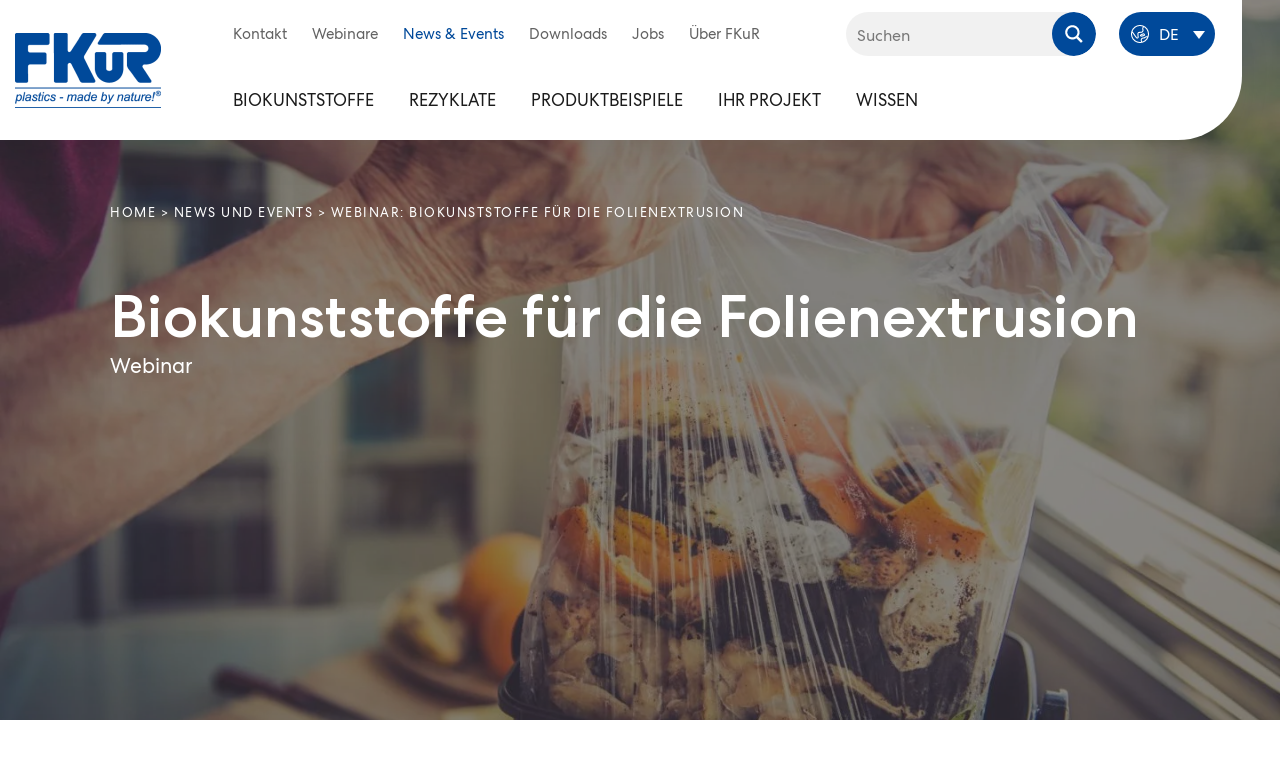

--- FILE ---
content_type: text/html; charset=UTF-8
request_url: https://fkur.com/news-und-events/biokunststoffe-folienextrusion-webinar/
body_size: 35735
content:
<!doctype html>
<html lang="de">
<head><meta charset="UTF-8"><script>if(navigator.userAgent.match(/MSIE|Internet Explorer/i)||navigator.userAgent.match(/Trident\/7\..*?rv:11/i)){var href=document.location.href;if(!href.match(/[?&]nowprocket/)){if(href.indexOf("?")==-1){if(href.indexOf("#")==-1){document.location.href=href+"?nowprocket=1"}else{document.location.href=href.replace("#","?nowprocket=1#")}}else{if(href.indexOf("#")==-1){document.location.href=href+"&nowprocket=1"}else{document.location.href=href.replace("#","&nowprocket=1#")}}}}</script><script>class RocketLazyLoadScripts{constructor(){this.v="1.2.5.1",this.triggerEvents=["keydown","mousedown","mousemove","touchmove","touchstart","touchend","wheel"],this.userEventHandler=this._triggerListener.bind(this),this.touchStartHandler=this._onTouchStart.bind(this),this.touchMoveHandler=this._onTouchMove.bind(this),this.touchEndHandler=this._onTouchEnd.bind(this),this.clickHandler=this._onClick.bind(this),this.interceptedClicks=[],this.interceptedClickListeners=[],this._interceptClickListeners(this),window.addEventListener("pageshow",e=>{this.persisted=e.persisted,this.everythingLoaded&&this._triggerLastFunctions()}),document.addEventListener("DOMContentLoaded",()=>{this._preconnect3rdParties()}),this.delayedScripts={normal:[],async:[],defer:[]},this.trash=[],this.allJQueries=[]}_addUserInteractionListener(e){if(document.hidden){e._triggerListener();return}this.triggerEvents.forEach(t=>window.addEventListener(t,e.userEventHandler,{passive:!0})),window.addEventListener("touchstart",e.touchStartHandler,{passive:!0}),window.addEventListener("mousedown",e.touchStartHandler),document.addEventListener("visibilitychange",e.userEventHandler)}_removeUserInteractionListener(){this.triggerEvents.forEach(e=>window.removeEventListener(e,this.userEventHandler,{passive:!0})),document.removeEventListener("visibilitychange",this.userEventHandler)}_onTouchStart(e){"HTML"!==e.target.tagName&&(window.addEventListener("touchend",this.touchEndHandler),window.addEventListener("mouseup",this.touchEndHandler),window.addEventListener("touchmove",this.touchMoveHandler,{passive:!0}),window.addEventListener("mousemove",this.touchMoveHandler),e.target.addEventListener("click",this.clickHandler),this._disableOtherEventListeners(e.target,!0),this._renameDOMAttribute(e.target,"onclick","rocket-onclick"),this._pendingClickStarted())}_onTouchMove(e){window.removeEventListener("touchend",this.touchEndHandler),window.removeEventListener("mouseup",this.touchEndHandler),window.removeEventListener("touchmove",this.touchMoveHandler,{passive:!0}),window.removeEventListener("mousemove",this.touchMoveHandler),e.target.removeEventListener("click",this.clickHandler),this._disableOtherEventListeners(e.target,!1),this._renameDOMAttribute(e.target,"rocket-onclick","onclick"),this._pendingClickFinished()}_onTouchEnd(){window.removeEventListener("touchend",this.touchEndHandler),window.removeEventListener("mouseup",this.touchEndHandler),window.removeEventListener("touchmove",this.touchMoveHandler,{passive:!0}),window.removeEventListener("mousemove",this.touchMoveHandler)}_onClick(e){e.target.removeEventListener("click",this.clickHandler),this._disableOtherEventListeners(e.target,!1),this._renameDOMAttribute(e.target,"rocket-onclick","onclick"),this.interceptedClicks.push(e),e.preventDefault(),e.stopPropagation(),e.stopImmediatePropagation(),this._pendingClickFinished()}_replayClicks(){window.removeEventListener("touchstart",this.touchStartHandler,{passive:!0}),window.removeEventListener("mousedown",this.touchStartHandler),this.interceptedClicks.forEach(e=>{e.target.dispatchEvent(new MouseEvent("click",{view:e.view,bubbles:!0,cancelable:!0}))})}_interceptClickListeners(e){EventTarget.prototype.addEventListenerBase=EventTarget.prototype.addEventListener,EventTarget.prototype.addEventListener=function(t,i,r){"click"!==t||e.windowLoaded||i===e.clickHandler||e.interceptedClickListeners.push({target:this,func:i,options:r}),(this||window).addEventListenerBase(t,i,r)}}_disableOtherEventListeners(e,t){this.interceptedClickListeners.forEach(i=>{i.target===e&&(t?e.removeEventListener("click",i.func,i.options):e.addEventListener("click",i.func,i.options))}),e.parentNode!==document.documentElement&&this._disableOtherEventListeners(e.parentNode,t)}_waitForPendingClicks(){return new Promise(e=>{this._isClickPending?this._pendingClickFinished=e:e()})}_pendingClickStarted(){this._isClickPending=!0}_pendingClickFinished(){this._isClickPending=!1}_renameDOMAttribute(e,t,i){e.hasAttribute&&e.hasAttribute(t)&&(event.target.setAttribute(i,event.target.getAttribute(t)),event.target.removeAttribute(t))}_triggerListener(){this._removeUserInteractionListener(this),"loading"===document.readyState?document.addEventListener("DOMContentLoaded",this._loadEverythingNow.bind(this)):this._loadEverythingNow()}_preconnect3rdParties(){let e=[];document.querySelectorAll("script[type=rocketlazyloadscript][data-rocket-src]").forEach(t=>{let i=t.getAttribute("data-rocket-src");if(i&&0!==i.indexOf("data:")){0===i.indexOf("//")&&(i=location.protocol+i);try{let r=new URL(i).origin;r!==location.origin&&e.push({src:r,crossOrigin:t.crossOrigin||"module"===t.getAttribute("data-rocket-type")})}catch(n){}}}),e=[...new Map(e.map(e=>[JSON.stringify(e),e])).values()],this._batchInjectResourceHints(e,"preconnect")}async _loadEverythingNow(){this.lastBreath=Date.now(),this._delayEventListeners(this),this._delayJQueryReady(this),this._handleDocumentWrite(),this._registerAllDelayedScripts(),this._preloadAllScripts(),await this._loadScriptsFromList(this.delayedScripts.normal),await this._loadScriptsFromList(this.delayedScripts.defer),await this._loadScriptsFromList(this.delayedScripts.async);try{await this._triggerDOMContentLoaded(),await this._pendingWebpackRequests(this),await this._triggerWindowLoad()}catch(e){console.error(e)}window.dispatchEvent(new Event("rocket-allScriptsLoaded")),this.everythingLoaded=!0,this._waitForPendingClicks().then(()=>{this._replayClicks()}),this._emptyTrash()}_registerAllDelayedScripts(){document.querySelectorAll("script[type=rocketlazyloadscript]").forEach(e=>{e.hasAttribute("data-rocket-src")?e.hasAttribute("async")&&!1!==e.async?this.delayedScripts.async.push(e):e.hasAttribute("defer")&&!1!==e.defer||"module"===e.getAttribute("data-rocket-type")?this.delayedScripts.defer.push(e):this.delayedScripts.normal.push(e):this.delayedScripts.normal.push(e)})}async _transformScript(e){if(await this._littleBreath(),!0===e.noModule&&"noModule"in HTMLScriptElement.prototype){e.setAttribute("data-rocket-status","skipped");return}return new Promise(t=>{let i;function r(){(i||e).setAttribute("data-rocket-status","executed"),t()}try{if(navigator.userAgent.indexOf("Firefox/")>0||""===navigator.vendor)i=document.createElement("script"),[...e.attributes].forEach(e=>{let t=e.nodeName;"type"!==t&&("data-rocket-type"===t&&(t="type"),"data-rocket-src"===t&&(t="src"),i.setAttribute(t,e.nodeValue))}),e.text&&(i.text=e.text),i.hasAttribute("src")?(i.addEventListener("load",r),i.addEventListener("error",function(){i.setAttribute("data-rocket-status","failed"),t()}),setTimeout(()=>{i.isConnected||t()},1)):(i.text=e.text,r()),e.parentNode.replaceChild(i,e);else{let n=e.getAttribute("data-rocket-type"),s=e.getAttribute("data-rocket-src");n?(e.type=n,e.removeAttribute("data-rocket-type")):e.removeAttribute("type"),e.addEventListener("load",r),e.addEventListener("error",function(){e.setAttribute("data-rocket-status","failed"),t()}),s?(e.removeAttribute("data-rocket-src"),e.src=s):e.src="data:text/javascript;base64,"+window.btoa(unescape(encodeURIComponent(e.text)))}}catch(a){e.setAttribute("data-rocket-status","failed"),t()}})}async _loadScriptsFromList(e){let t=e.shift();return t&&t.isConnected?(await this._transformScript(t),this._loadScriptsFromList(e)):Promise.resolve()}_preloadAllScripts(){this._batchInjectResourceHints([...this.delayedScripts.normal,...this.delayedScripts.defer,...this.delayedScripts.async],"preload")}_batchInjectResourceHints(e,t){var i=document.createDocumentFragment();e.forEach(e=>{let r=e.getAttribute&&e.getAttribute("data-rocket-src")||e.src;if(r){let n=document.createElement("link");n.href=r,n.rel=t,"preconnect"!==t&&(n.as="script"),e.getAttribute&&"module"===e.getAttribute("data-rocket-type")&&(n.crossOrigin=!0),e.crossOrigin&&(n.crossOrigin=e.crossOrigin),e.integrity&&(n.integrity=e.integrity),i.appendChild(n),this.trash.push(n)}}),document.head.appendChild(i)}_delayEventListeners(e){let t={};function i(i,r){return t[r].eventsToRewrite.indexOf(i)>=0&&!e.everythingLoaded?"rocket-"+i:i}function r(e,r){var n;!t[n=e]&&(t[n]={originalFunctions:{add:n.addEventListener,remove:n.removeEventListener},eventsToRewrite:[]},n.addEventListener=function(){arguments[0]=i(arguments[0],n),t[n].originalFunctions.add.apply(n,arguments)},n.removeEventListener=function(){arguments[0]=i(arguments[0],n),t[n].originalFunctions.remove.apply(n,arguments)}),t[e].eventsToRewrite.push(r)}function n(t,i){let r=t[i];t[i]=null,Object.defineProperty(t,i,{get:()=>r||function(){},set(n){e.everythingLoaded?r=n:t["rocket"+i]=r=n}})}r(document,"DOMContentLoaded"),r(window,"DOMContentLoaded"),r(window,"load"),r(window,"pageshow"),r(document,"readystatechange"),n(document,"onreadystatechange"),n(window,"onload"),n(window,"onpageshow")}_delayJQueryReady(e){let t;function i(t){return e.everythingLoaded?t:t.split(" ").map(e=>"load"===e||0===e.indexOf("load.")?"rocket-jquery-load":e).join(" ")}function r(r){if(r&&r.fn&&!e.allJQueries.includes(r)){r.fn.ready=r.fn.init.prototype.ready=function(t){return e.domReadyFired?t.bind(document)(r):document.addEventListener("rocket-DOMContentLoaded",()=>t.bind(document)(r)),r([])};let n=r.fn.on;r.fn.on=r.fn.init.prototype.on=function(){return this[0]===window&&("string"==typeof arguments[0]||arguments[0]instanceof String?arguments[0]=i(arguments[0]):"object"==typeof arguments[0]&&Object.keys(arguments[0]).forEach(e=>{let t=arguments[0][e];delete arguments[0][e],arguments[0][i(e)]=t})),n.apply(this,arguments),this},e.allJQueries.push(r)}t=r}r(window.jQuery),Object.defineProperty(window,"jQuery",{get:()=>t,set(e){r(e)}})}async _pendingWebpackRequests(e){let t=document.querySelector("script[data-webpack]");async function i(){return new Promise(e=>{t.addEventListener("load",e),t.addEventListener("error",e)})}t&&(await i(),await e._requestAnimFrame(),await e._pendingWebpackRequests(e))}async _triggerDOMContentLoaded(){this.domReadyFired=!0,await this._littleBreath(),document.dispatchEvent(new Event("rocket-readystatechange")),await this._littleBreath(),document.rocketonreadystatechange&&document.rocketonreadystatechange(),await this._littleBreath(),document.dispatchEvent(new Event("rocket-DOMContentLoaded")),await this._littleBreath(),window.dispatchEvent(new Event("rocket-DOMContentLoaded"))}async _triggerWindowLoad(){await this._littleBreath(),document.dispatchEvent(new Event("rocket-readystatechange")),await this._littleBreath(),document.rocketonreadystatechange&&document.rocketonreadystatechange(),await this._littleBreath(),window.dispatchEvent(new Event("rocket-load")),await this._littleBreath(),window.rocketonload&&window.rocketonload(),await this._littleBreath(),this.allJQueries.forEach(e=>e(window).trigger("rocket-jquery-load")),await this._littleBreath();let e=new Event("rocket-pageshow");e.persisted=this.persisted,window.dispatchEvent(e),await this._littleBreath(),window.rocketonpageshow&&window.rocketonpageshow({persisted:this.persisted}),this.windowLoaded=!0}_triggerLastFunctions(){document.onreadystatechange&&document.onreadystatechange(),window.onload&&window.onload(),window.onpageshow&&window.onpageshow({persisted:this.persisted})}_handleDocumentWrite(){let e=new Map;document.write=document.writeln=function(t){let i=document.currentScript;i||console.error("WPRocket unable to document.write this: "+t);let r=document.createRange(),n=i.parentElement,s=e.get(i);void 0===s&&(s=i.nextSibling,e.set(i,s));let a=document.createDocumentFragment();r.setStart(a,0),a.appendChild(r.createContextualFragment(t)),n.insertBefore(a,s)}}async _littleBreath(){Date.now()-this.lastBreath>45&&(await this._requestAnimFrame(),this.lastBreath=Date.now())}async _requestAnimFrame(){return document.hidden?new Promise(e=>setTimeout(e)):new Promise(e=>requestAnimationFrame(e))}_emptyTrash(){this.trash.forEach(e=>e.remove())}static run(){let e=new RocketLazyLoadScripts;e._addUserInteractionListener(e)}}RocketLazyLoadScripts.run();</script>
	
	<meta name="viewport" content="width=device-width, initial-scale=1">
	<link rel="profile" href="https://gmpg.org/xfn/11">
	<link rel="apple-touch-icon" sizes="57x57" href="https://fkur.com/wp-content/themes/fkur/images/favicon/apple-icon-57x57.png">
	<link rel="apple-touch-icon" sizes="60x60" href="https://fkur.com/wp-content/themes/fkur/images/favicon/apple-icon-60x60.png">
	<link rel="apple-touch-icon" sizes="72x72" href="https://fkur.com/wp-content/themes/fkur/images/favicon/apple-icon-72x72.png">
	<link rel="apple-touch-icon" sizes="76x76" href="https://fkur.com/wp-content/themes/fkur/images/favicon/apple-icon-76x76.png">
	<link rel="apple-touch-icon" sizes="114x114" href="https://fkur.com/wp-content/themes/fkur/images/favicon/apple-icon-114x114.png">
	<link rel="apple-touch-icon" sizes="120x120" href="https://fkur.com/wp-content/themes/fkur/images/favicon/apple-icon-120x120.png">
	<link rel="apple-touch-icon" sizes="144x144" href="https://fkur.com/wp-content/themes/fkur/images/favicon/apple-icon-144x144.png">
	<link rel="apple-touch-icon" sizes="152x152" href="https://fkur.com/wp-content/themes/fkur/images/favicon/apple-icon-152x152.png">
	<link rel="apple-touch-icon" sizes="180x180" href="https://fkur.com/wp-content/themes/fkur/images/favicon/apple-icon-180x180.png">
	<link rel="icon" type="image/png" sizes="192x192"  href="https://fkur.com/wp-content/themes/fkur/images/favicon/android-icon-192x192.png">
	<link rel="icon" type="image/png" sizes="32x32" href="https://fkur.com/wp-content/themes/fkur/images/favicon/favicon-32x32.png">
	<link rel="icon" type="image/png" sizes="96x96" href="https://fkur.com/wp-content/themes/fkur/images/favicon/favicon-96x96.png">
	<link rel="icon" type="image/png" sizes="16x16" href="https://fkur.com/wp-content/themes/fkur/images/favicon/favicon-16x16.png">
	<link rel="manifest" href="https://fkur.com/wp-content/themes/fkur/images/favicon/manifest.json">

	<link rel="preload" as="image" href="https://fkur.com/wp-content/uploads/iStock-1156902146.jpg" />
	<meta name="msapplication-TileColor" content="#00428b">
	<meta name="msapplication-TileImage" content="https://fkur.com/wp-content/themes/fkur/images/favicon//ms-icon-144x144.png">
	<meta name="theme-color" content="#00428b">
	<script nowprocket>var et_seg1 = "German";</script>
	<script nowprocket type="text/javascript" id="_etLoader" charset="UTF-8" data-secure-code="d09nQx" data-block-cookies="true" src="//code.etracker.com/code/e.js" async></script>
	<script nowprocket>window._etrackerOnReady = typeof window._etrackerOnReady === 'undefined' ? [] : window._etrackerOnReady;</script>
			<meta name="robots" content="index, follow" />
	
	<title>Webinar: Biokunststoffe für die Folienextrusion</title>
<link rel="alternate" hreflang="en" href="https://fkur.com/en/news-events/bioplastics-film-extrusion-webinar/" />
<link rel="alternate" hreflang="de" href="https://fkur.com/news-und-events/biokunststoffe-folienextrusion-webinar/" />
<link rel="alternate" hreflang="it" href="https://fkur.com/it/notizie-eventi/bioplastiche-per-lestrusione-di-film/" />
<link rel="alternate" hreflang="es" href="https://fkur.com/es/noticias-eventos/bioplasticos-extrusion-de-film-webinario/" />
<link rel="alternate" hreflang="x-default" href="https://fkur.com/news-und-events/biokunststoffe-folienextrusion-webinar/" />
<meta name="description" content="Biobasierte und bioabbaubare Kunststoffe, speziell für die Folienextrusion, sowie Erfolgsgeschichten. In unserem Webinar lernen Sie, worauf Sie achten müssen." /><link rel='dns-prefetch' href='//cloud.ccm19.de' />
<style id='wp-img-auto-sizes-contain-inline-css'>
img:is([sizes=auto i],[sizes^="auto," i]){contain-intrinsic-size:3000px 1500px}
/*# sourceURL=wp-img-auto-sizes-contain-inline-css */
</style>
<style id='classic-theme-styles-inline-css'>
/*! This file is auto-generated */
.wp-block-button__link{color:#fff;background-color:#32373c;border-radius:9999px;box-shadow:none;text-decoration:none;padding:calc(.667em + 2px) calc(1.333em + 2px);font-size:1.125em}.wp-block-file__button{background:#32373c;color:#fff;text-decoration:none}
/*# sourceURL=/wp-includes/css/classic-themes.min.css */
</style>
<link rel='stylesheet' id='wpml-legacy-dropdown-0-css' href='https://fkur.com/wp-content/plugins/sitepress-multilingual-cms/templates/language-switchers/legacy-dropdown/style.min.css?ver=1' media='all' />
<link rel='stylesheet' id='bookly-ladda.min.css-css' href='https://fkur.com/wp-content/plugins/bookly-responsive-appointment-booking-tool/frontend/resources/css/ladda.min.css?ver=26.2' media='all' />
<link data-minify="1" rel='stylesheet' id='bookly-tailwind.css-css' href='https://fkur.com/wp-content/cache/background-css/fkur.com/wp-content/cache/min/1/wp-content/plugins/bookly-responsive-appointment-booking-tool/backend/resources/tailwind/tailwind.css?ver=1767706278&wpr_t=1769005442' media='all' />
<link data-minify="1" rel='stylesheet' id='bookly-modern-booking-form-calendar.css-css' href='https://fkur.com/wp-content/cache/min/1/wp-content/plugins/bookly-responsive-appointment-booking-tool/frontend/resources/css/modern-booking-form-calendar.css?ver=1767706278' media='all' />
<link data-minify="1" rel='stylesheet' id='bookly-bootstrap-icons.min.css-css' href='https://fkur.com/wp-content/cache/min/1/wp-content/plugins/bookly-responsive-appointment-booking-tool/frontend/resources/css/bootstrap-icons.min.css?ver=1767706278' media='all' />
<link data-minify="1" rel='stylesheet' id='bookly-intlTelInput.css-css' href='https://fkur.com/wp-content/cache/min/1/wp-content/plugins/bookly-responsive-appointment-booking-tool/frontend/resources/css/intlTelInput.css?ver=1767706278' media='all' />
<link data-minify="1" rel='stylesheet' id='bookly-bookly-main.css-css' href='https://fkur.com/wp-content/cache/background-css/fkur.com/wp-content/cache/min/1/wp-content/plugins/bookly-responsive-appointment-booking-tool/frontend/resources/css/bookly-main.css?ver=1767706278&wpr_t=1769005442' media='all' />
<link rel='stylesheet' id='bookly-bootstrap.min.css-css' href='https://fkur.com/wp-content/cache/background-css/fkur.com/wp-content/plugins/bookly-responsive-appointment-booking-tool/backend/resources/bootstrap/css/bootstrap.min.css?ver=26.2&wpr_t=1769005442' media='all' />
<link data-minify="1" rel='stylesheet' id='bookly-customer-profile.css-css' href='https://fkur.com/wp-content/cache/min/1/wp-content/plugins/bookly-addon-pro/frontend/modules/customer_profile/resources/css/customer-profile.css?ver=1767706278' media='all' />
<link data-minify="1" rel='stylesheet' id='fkur-style-css' href='https://fkur.com/wp-content/cache/min/1/wp-content/themes/fkur/style.css?ver=1767706278' media='all' />
<link data-minify="1" rel='stylesheet' id='fkur-main-css' href='https://fkur.com/wp-content/cache/min/1/wp-content/themes/fkur/build/css/main.css?ver=1767706278' media='all' />
<link data-minify="1" rel='stylesheet' id='fkur-header-css' href='https://fkur.com/wp-content/cache/background-css/fkur.com/wp-content/cache/min/1/wp-content/themes/fkur/build/css/header.css?ver=1767706278&wpr_t=1769005442' media='all' />
<link data-minify="1" rel='stylesheet' id='fkur-footer-css' href='https://fkur.com/wp-content/cache/background-css/fkur.com/wp-content/cache/min/1/wp-content/themes/fkur/build/css/footer.css?ver=1767706278&wpr_t=1769005442' media='all' />
<link data-minify="1" rel='stylesheet' id='fkur-style-single-css' href='https://fkur.com/wp-content/cache/min/1/wp-content/themes/fkur/build/css/single.css?ver=1767706323' media='all' />
<script id="wpml-cookie-js-extra">
var wpml_cookies = {"wp-wpml_current_language":{"value":"de","expires":1,"path":"/"}};
var wpml_cookies = {"wp-wpml_current_language":{"value":"de","expires":1,"path":"/"}};
//# sourceURL=wpml-cookie-js-extra
</script>
<script src="https://fkur.com/wp-content/plugins/sitepress-multilingual-cms/res/js/cookies/language-cookie.js?ver=486900" id="wpml-cookie-js" defer data-wp-strategy="defer"></script>
<script src="https://fkur.com/wp-includes/js/dist/dom-ready.min.js?ver=f77871ff7694fffea381" id="wp-dom-ready-js" defer></script>
<script src="https://fkur.com/wp-content/themes/fkur/build/js/wpml.bundle.js?ver=bdb0b57aa2a856e53fb5" id="fkur-wpml-js" defer></script>
<script src="https://fkur.com/wp-content/plugins/sitepress-multilingual-cms/templates/language-switchers/legacy-dropdown/script.min.js?ver=1" id="wpml-legacy-dropdown-0-js" defer></script>
<script src="https://fkur.com/wp-includes/js/jquery/jquery.min.js?ver=3.7.1" id="jquery-core-js" defer></script>
<script src="https://fkur.com/wp-content/plugins/bookly-responsive-appointment-booking-tool/frontend/resources/js/spin.min.js?ver=26.2" id="bookly-spin.min.js-js" defer></script>
<script id="bookly-globals-js-extra">
var BooklyL10nGlobal = {"csrf_token":"5772dce265","ajax_url_backend":"https://fkur.com/wp-admin/admin-ajax.php","ajax_url_frontend":"https://fkur.com/wp-admin/admin-ajax.php?lang=de","mjsTimeFormat":"h:mm a","datePicker":{"format":"MMMM D, YYYY","monthNames":["Januar","Februar","M\u00e4rz","April","Mai","Juni","Juli","August","September","Oktober","November","Dezember"],"daysOfWeek":["So.","Mo.","Di.","Mi.","Do.","Fr.","Sa."],"firstDay":1,"monthNamesShort":["Jan.","Feb.","M\u00e4rz","Apr.","Mai","Juni","Juli","Aug.","Sep.","Okt.","Nov.","Dez."],"dayNames":["Sonntag","Montag","Dienstag","Mittwoch","Donnerstag","Freitag","Samstag"],"dayNamesShort":["So.","Mo.","Di.","Mi.","Do.","Fr.","Sa."],"meridiem":{"am":"a.m.","pm":"p.m.","AM":"a.m.","PM":"p.m."}},"dateRange":{"format":"MMMM D, YYYY","applyLabel":"Anwenden","cancelLabel":"Stornieren","fromLabel":"von","toLabel":"bis","customRangeLabel":"Benutzerdefinierter Bereich","tomorrow":"Morgen","today":"Heute","anyTime":"Jederzeit","yesterday":"Gestern","last_7":"Letzten 7 Tage","last_30":"Letzten 30 Tage","next_7":"N\u00e4chste 7 Tage","next_30":"N\u00e4chste 30 Tage","thisMonth":"Dieser Monat","nextMonth":"N\u00e4chster Monat","lastMonth":"Letzter Monat","firstDay":1},"l10n":{"apply":"Anwenden","cancel":"Stornieren","areYouSure":"Sind Sie sicher?"},"addons":["pro"],"cloud_products":"","data":{}};
//# sourceURL=bookly-globals-js-extra
</script>
<script src="https://fkur.com/wp-content/plugins/bookly-responsive-appointment-booking-tool/frontend/resources/js/ladda.min.js?ver=26.2" id="bookly-ladda.min.js-js" defer></script>
<script src="https://fkur.com/wp-content/plugins/bookly-responsive-appointment-booking-tool/backend/resources/js/moment.min.js?ver=26.2" id="bookly-moment.min.js-js" defer></script>
<script src="https://fkur.com/wp-content/plugins/bookly-responsive-appointment-booking-tool/frontend/resources/js/hammer.min.js?ver=26.2" id="bookly-hammer.min.js-js" defer></script>
<script src="https://fkur.com/wp-content/plugins/bookly-responsive-appointment-booking-tool/frontend/resources/js/jquery.hammer.min.js?ver=26.2" id="bookly-jquery.hammer.min.js-js" defer></script>
<script src="https://fkur.com/wp-content/plugins/bookly-responsive-appointment-booking-tool/frontend/resources/js/qrcode.js?ver=26.2" id="bookly-qrcode.js-js" defer></script>
<script id="bookly-bookly.min.js-js-extra">
var BooklyL10n = {"ajaxurl":"https://fkur.com/wp-admin/admin-ajax.php?lang=de","csrf_token":"5772dce265","months":["Januar","Februar","M\u00e4rz","April","Mai","Juni","Juli","August","September","Oktober","November","Dezember"],"days":["Sonntag","Montag","Dienstag","Mittwoch","Donnerstag","Freitag","Samstag"],"daysShort":["So.","Mo.","Di.","Mi.","Do.","Fr.","Sa."],"monthsShort":["Jan.","Feb.","M\u00e4rz","Apr.","Mai","Juni","Juli","Aug.","Sep.","Okt.","Nov.","Dez."],"show_more":"Mehr anzeigen","sessionHasExpired":"Ihre Sitzung ist abgelaufen. Bitte dr\u00fccken Sie \"Ok\", um die Seite zu aktualisieren."};
//# sourceURL=bookly-bookly.min.js-js-extra
</script>
<script src="https://fkur.com/wp-content/plugins/bookly-responsive-appointment-booking-tool/frontend/resources/js/bookly.min.js?ver=26.2" id="bookly-bookly.min.js-js" defer></script>
<script src="https://fkur.com/wp-content/plugins/bookly-responsive-appointment-booking-tool/frontend/resources/js/intlTelInput.min.js?ver=26.2" id="bookly-intlTelInput.min.js-js" defer></script>
<script id="bookly-customer-profile.js-js-extra">
var BooklyCustomerProfileL10n = {"csrf_token":"5772dce265","show_more":"Mehr anzeigen"};
//# sourceURL=bookly-customer-profile.js-js-extra
</script>
<script src="https://fkur.com/wp-content/plugins/bookly-addon-pro/frontend/modules/customer_profile/resources/js/customer-profile.js?ver=9.5" id="bookly-customer-profile.js-js" defer></script>
<script nowprocket src="https://cloud.ccm19.de/app.js?apiKey=fdec6b81ce316397cb879e272ce603afea9da111236c477b&amp;domain=65cf413cdbd2f308140f5572&amp;ver=1.0.33" id="fkur-script-ccm19-js" defer></script>
<link rel="https://api.w.org/" href="https://fkur.com/wp-json/" /><link rel="alternate" title="JSON" type="application/json" href="https://fkur.com/wp-json/wp/v2/news/13947" /><link rel="EditURI" type="application/rsd+xml" title="RSD" href="https://fkur.com/xmlrpc.php?rsd" />
<meta name="generator" content="WordPress 6.9" />
<meta name="generator" content="WPML ver:4.8.6 stt:1,3,27,2;" />
		<style id="wp-custom-css">
			.news-grid-item--big .news-grid-item__title {
    font-size: 36px;
    font-weight: 500;
    line-height: 44px;
}

@media only screen and (max-width:767px) {
	.download-category__title {
		padding-right:10px;
	}
}

.dc-image.calendly{
	  max-width: var(--site-width);
    margin-left: auto;
    margin-right: auto;
}		</style>
			<!-- Google Tag Manager -->
	<script type="rocketlazyloadscript">(function(w,d,s,l,i){w[l]=w[l]||[];w[l].push({'gtm.start':
				new Date().getTime(),event:'gtm.js'});var f=d.getElementsByTagName(s)[0],
			j=d.createElement(s),dl=l!='dataLayer'?'&l='+l:'';j.async=true;j.src=
			'https://www.googletagmanager.com/gtm.js?id='+i+dl;f.parentNode.insertBefore(j,f);
		})(window,document,'script','dataLayer','GTM-NTNP8SZ');</script>
	<!-- End Google Tag Manager -->
<style id='global-styles-inline-css'>
:root{--wp--preset--aspect-ratio--square: 1;--wp--preset--aspect-ratio--4-3: 4/3;--wp--preset--aspect-ratio--3-4: 3/4;--wp--preset--aspect-ratio--3-2: 3/2;--wp--preset--aspect-ratio--2-3: 2/3;--wp--preset--aspect-ratio--16-9: 16/9;--wp--preset--aspect-ratio--9-16: 9/16;--wp--preset--color--black: #000000;--wp--preset--color--cyan-bluish-gray: #abb8c3;--wp--preset--color--white: #ffffff;--wp--preset--color--pale-pink: #f78da7;--wp--preset--color--vivid-red: #cf2e2e;--wp--preset--color--luminous-vivid-orange: #ff6900;--wp--preset--color--luminous-vivid-amber: #fcb900;--wp--preset--color--light-green-cyan: #7bdcb5;--wp--preset--color--vivid-green-cyan: #00d084;--wp--preset--color--pale-cyan-blue: #8ed1fc;--wp--preset--color--vivid-cyan-blue: #0693e3;--wp--preset--color--vivid-purple: #9b51e0;--wp--preset--gradient--vivid-cyan-blue-to-vivid-purple: linear-gradient(135deg,rgb(6,147,227) 0%,rgb(155,81,224) 100%);--wp--preset--gradient--light-green-cyan-to-vivid-green-cyan: linear-gradient(135deg,rgb(122,220,180) 0%,rgb(0,208,130) 100%);--wp--preset--gradient--luminous-vivid-amber-to-luminous-vivid-orange: linear-gradient(135deg,rgb(252,185,0) 0%,rgb(255,105,0) 100%);--wp--preset--gradient--luminous-vivid-orange-to-vivid-red: linear-gradient(135deg,rgb(255,105,0) 0%,rgb(207,46,46) 100%);--wp--preset--gradient--very-light-gray-to-cyan-bluish-gray: linear-gradient(135deg,rgb(238,238,238) 0%,rgb(169,184,195) 100%);--wp--preset--gradient--cool-to-warm-spectrum: linear-gradient(135deg,rgb(74,234,220) 0%,rgb(151,120,209) 20%,rgb(207,42,186) 40%,rgb(238,44,130) 60%,rgb(251,105,98) 80%,rgb(254,248,76) 100%);--wp--preset--gradient--blush-light-purple: linear-gradient(135deg,rgb(255,206,236) 0%,rgb(152,150,240) 100%);--wp--preset--gradient--blush-bordeaux: linear-gradient(135deg,rgb(254,205,165) 0%,rgb(254,45,45) 50%,rgb(107,0,62) 100%);--wp--preset--gradient--luminous-dusk: linear-gradient(135deg,rgb(255,203,112) 0%,rgb(199,81,192) 50%,rgb(65,88,208) 100%);--wp--preset--gradient--pale-ocean: linear-gradient(135deg,rgb(255,245,203) 0%,rgb(182,227,212) 50%,rgb(51,167,181) 100%);--wp--preset--gradient--electric-grass: linear-gradient(135deg,rgb(202,248,128) 0%,rgb(113,206,126) 100%);--wp--preset--gradient--midnight: linear-gradient(135deg,rgb(2,3,129) 0%,rgb(40,116,252) 100%);--wp--preset--font-size--small: 13px;--wp--preset--font-size--medium: 20px;--wp--preset--font-size--large: 36px;--wp--preset--font-size--x-large: 42px;--wp--preset--spacing--20: 0.44rem;--wp--preset--spacing--30: 0.67rem;--wp--preset--spacing--40: 1rem;--wp--preset--spacing--50: 1.5rem;--wp--preset--spacing--60: 2.25rem;--wp--preset--spacing--70: 3.38rem;--wp--preset--spacing--80: 5.06rem;--wp--preset--shadow--natural: 6px 6px 9px rgba(0, 0, 0, 0.2);--wp--preset--shadow--deep: 12px 12px 50px rgba(0, 0, 0, 0.4);--wp--preset--shadow--sharp: 6px 6px 0px rgba(0, 0, 0, 0.2);--wp--preset--shadow--outlined: 6px 6px 0px -3px rgb(255, 255, 255), 6px 6px rgb(0, 0, 0);--wp--preset--shadow--crisp: 6px 6px 0px rgb(0, 0, 0);}:where(.is-layout-flex){gap: 0.5em;}:where(.is-layout-grid){gap: 0.5em;}body .is-layout-flex{display: flex;}.is-layout-flex{flex-wrap: wrap;align-items: center;}.is-layout-flex > :is(*, div){margin: 0;}body .is-layout-grid{display: grid;}.is-layout-grid > :is(*, div){margin: 0;}:where(.wp-block-columns.is-layout-flex){gap: 2em;}:where(.wp-block-columns.is-layout-grid){gap: 2em;}:where(.wp-block-post-template.is-layout-flex){gap: 1.25em;}:where(.wp-block-post-template.is-layout-grid){gap: 1.25em;}.has-black-color{color: var(--wp--preset--color--black) !important;}.has-cyan-bluish-gray-color{color: var(--wp--preset--color--cyan-bluish-gray) !important;}.has-white-color{color: var(--wp--preset--color--white) !important;}.has-pale-pink-color{color: var(--wp--preset--color--pale-pink) !important;}.has-vivid-red-color{color: var(--wp--preset--color--vivid-red) !important;}.has-luminous-vivid-orange-color{color: var(--wp--preset--color--luminous-vivid-orange) !important;}.has-luminous-vivid-amber-color{color: var(--wp--preset--color--luminous-vivid-amber) !important;}.has-light-green-cyan-color{color: var(--wp--preset--color--light-green-cyan) !important;}.has-vivid-green-cyan-color{color: var(--wp--preset--color--vivid-green-cyan) !important;}.has-pale-cyan-blue-color{color: var(--wp--preset--color--pale-cyan-blue) !important;}.has-vivid-cyan-blue-color{color: var(--wp--preset--color--vivid-cyan-blue) !important;}.has-vivid-purple-color{color: var(--wp--preset--color--vivid-purple) !important;}.has-black-background-color{background-color: var(--wp--preset--color--black) !important;}.has-cyan-bluish-gray-background-color{background-color: var(--wp--preset--color--cyan-bluish-gray) !important;}.has-white-background-color{background-color: var(--wp--preset--color--white) !important;}.has-pale-pink-background-color{background-color: var(--wp--preset--color--pale-pink) !important;}.has-vivid-red-background-color{background-color: var(--wp--preset--color--vivid-red) !important;}.has-luminous-vivid-orange-background-color{background-color: var(--wp--preset--color--luminous-vivid-orange) !important;}.has-luminous-vivid-amber-background-color{background-color: var(--wp--preset--color--luminous-vivid-amber) !important;}.has-light-green-cyan-background-color{background-color: var(--wp--preset--color--light-green-cyan) !important;}.has-vivid-green-cyan-background-color{background-color: var(--wp--preset--color--vivid-green-cyan) !important;}.has-pale-cyan-blue-background-color{background-color: var(--wp--preset--color--pale-cyan-blue) !important;}.has-vivid-cyan-blue-background-color{background-color: var(--wp--preset--color--vivid-cyan-blue) !important;}.has-vivid-purple-background-color{background-color: var(--wp--preset--color--vivid-purple) !important;}.has-black-border-color{border-color: var(--wp--preset--color--black) !important;}.has-cyan-bluish-gray-border-color{border-color: var(--wp--preset--color--cyan-bluish-gray) !important;}.has-white-border-color{border-color: var(--wp--preset--color--white) !important;}.has-pale-pink-border-color{border-color: var(--wp--preset--color--pale-pink) !important;}.has-vivid-red-border-color{border-color: var(--wp--preset--color--vivid-red) !important;}.has-luminous-vivid-orange-border-color{border-color: var(--wp--preset--color--luminous-vivid-orange) !important;}.has-luminous-vivid-amber-border-color{border-color: var(--wp--preset--color--luminous-vivid-amber) !important;}.has-light-green-cyan-border-color{border-color: var(--wp--preset--color--light-green-cyan) !important;}.has-vivid-green-cyan-border-color{border-color: var(--wp--preset--color--vivid-green-cyan) !important;}.has-pale-cyan-blue-border-color{border-color: var(--wp--preset--color--pale-cyan-blue) !important;}.has-vivid-cyan-blue-border-color{border-color: var(--wp--preset--color--vivid-cyan-blue) !important;}.has-vivid-purple-border-color{border-color: var(--wp--preset--color--vivid-purple) !important;}.has-vivid-cyan-blue-to-vivid-purple-gradient-background{background: var(--wp--preset--gradient--vivid-cyan-blue-to-vivid-purple) !important;}.has-light-green-cyan-to-vivid-green-cyan-gradient-background{background: var(--wp--preset--gradient--light-green-cyan-to-vivid-green-cyan) !important;}.has-luminous-vivid-amber-to-luminous-vivid-orange-gradient-background{background: var(--wp--preset--gradient--luminous-vivid-amber-to-luminous-vivid-orange) !important;}.has-luminous-vivid-orange-to-vivid-red-gradient-background{background: var(--wp--preset--gradient--luminous-vivid-orange-to-vivid-red) !important;}.has-very-light-gray-to-cyan-bluish-gray-gradient-background{background: var(--wp--preset--gradient--very-light-gray-to-cyan-bluish-gray) !important;}.has-cool-to-warm-spectrum-gradient-background{background: var(--wp--preset--gradient--cool-to-warm-spectrum) !important;}.has-blush-light-purple-gradient-background{background: var(--wp--preset--gradient--blush-light-purple) !important;}.has-blush-bordeaux-gradient-background{background: var(--wp--preset--gradient--blush-bordeaux) !important;}.has-luminous-dusk-gradient-background{background: var(--wp--preset--gradient--luminous-dusk) !important;}.has-pale-ocean-gradient-background{background: var(--wp--preset--gradient--pale-ocean) !important;}.has-electric-grass-gradient-background{background: var(--wp--preset--gradient--electric-grass) !important;}.has-midnight-gradient-background{background: var(--wp--preset--gradient--midnight) !important;}.has-small-font-size{font-size: var(--wp--preset--font-size--small) !important;}.has-medium-font-size{font-size: var(--wp--preset--font-size--medium) !important;}.has-large-font-size{font-size: var(--wp--preset--font-size--large) !important;}.has-x-large-font-size{font-size: var(--wp--preset--font-size--x-large) !important;}
/*# sourceURL=global-styles-inline-css */
</style>
<link data-minify="1" rel="stylesheet" id="asp-basic" href="https://fkur.com/wp-content/cache/min/1/wp-content/cache/asp/style.basic-ho-is-po-no-da-au-se-co-au-si-se-is.css?ver=1767706278" media="all" /><style id='asp-instance-2'>div[id*='ajaxsearchpro2_'] div.asp_loader,div[id*='ajaxsearchpro2_'] div.asp_loader *{box-sizing:border-box !important;margin:0;padding:0;box-shadow:none}div[id*='ajaxsearchpro2_'] div.asp_loader{box-sizing:border-box;display:flex;flex:0 1 auto;flex-direction:column;flex-grow:0;flex-shrink:0;flex-basis:28px;max-width:100%;max-height:100%;align-items:center;justify-content:center}div[id*='ajaxsearchpro2_'] div.asp_loader-inner{width:100%;margin:0 auto;text-align:center;height:100%}@-webkit-keyframes line-scale-pulse-out{0%{-webkit-transform:scaley(1);transform:scaley(1)}50%{-webkit-transform:scaley(0.4);transform:scaley(0.4)}100%{-webkit-transform:scaley(1);transform:scaley(1)}}@keyframes line-scale-pulse-out{0%{-webkit-transform:scaley(1);transform:scaley(1)}50%{-webkit-transform:scaley(0.4);transform:scaley(0.4)}100%{-webkit-transform:scaley(1);transform:scaley(1)}}div[id*='ajaxsearchpro2_'] div.asp_line-scale-pulse-out>div{background-color:rgb(0,73,154);width:5%;height:60%;border-radius:2px;margin-top:20%;margin-left:12%;float:left;display:block;-webkit-animation-fill-mode:both;animation-fill-mode:both;-webkit-animation:line-scale-pulse-out 0.9s -0.6s infinite cubic-bezier(.85,.25,.37,.85);animation:line-scale-pulse-out 0.9s -0.6s infinite cubic-bezier(.85,.25,.37,.85)}div[id*='ajaxsearchpro2_'] div.asp_line-scale-pulse-out>div:nth-child(2),.line-scale-pulse-out>div:nth-child(4){-webkit-animation-delay:-0.4s !important;animation-delay:-0.4s !important}div[id*='ajaxsearchpro2_'] div.asp_line-scale-pulse-out>div:nth-child(1),.line-scale-pulse-out>div:nth-child(5){-webkit-animation-delay:-0.2s !important;animation-delay:-0.2s !important}div[id*='ajaxsearchprores2_'] .asp_res_loader div.asp_loader,div[id*='ajaxsearchprores2_'] .asp_res_loader div.asp_loader *{box-sizing:border-box !important;margin:0;padding:0;box-shadow:none}div[id*='ajaxsearchprores2_'] .asp_res_loader div.asp_loader{box-sizing:border-box;display:flex;flex:0 1 auto;flex-direction:column;flex-grow:0;flex-shrink:0;flex-basis:28px;max-width:100%;max-height:100%;align-items:center;justify-content:center}div[id*='ajaxsearchprores2_'] .asp_res_loader div.asp_loader-inner{width:100%;margin:0 auto;text-align:center;height:100%}@-webkit-keyframes line-scale-pulse-out{0%{-webkit-transform:scaley(1);transform:scaley(1)}50%{-webkit-transform:scaley(0.4);transform:scaley(0.4)}100%{-webkit-transform:scaley(1);transform:scaley(1)}}@keyframes line-scale-pulse-out{0%{-webkit-transform:scaley(1);transform:scaley(1)}50%{-webkit-transform:scaley(0.4);transform:scaley(0.4)}100%{-webkit-transform:scaley(1);transform:scaley(1)}}div[id*='ajaxsearchprores2_'] .asp_res_loader div.asp_line-scale-pulse-out>div{background-color:rgb(0,73,154);width:5%;height:60%;border-radius:2px;margin-top:20%;margin-left:12%;float:left;display:block;-webkit-animation-fill-mode:both;animation-fill-mode:both;-webkit-animation:line-scale-pulse-out 0.9s -0.6s infinite cubic-bezier(.85,.25,.37,.85);animation:line-scale-pulse-out 0.9s -0.6s infinite cubic-bezier(.85,.25,.37,.85)}div[id*='ajaxsearchprores2_'] .asp_res_loader div.asp_line-scale-pulse-out>div:nth-child(2),.line-scale-pulse-out>div:nth-child(4){-webkit-animation-delay:-0.4s !important;animation-delay:-0.4s !important}div[id*='ajaxsearchprores2_'] .asp_res_loader div.asp_line-scale-pulse-out>div:nth-child(1),.line-scale-pulse-out>div:nth-child(5){-webkit-animation-delay:-0.2s !important;animation-delay:-0.2s !important}#ajaxsearchpro2_1 div.asp_loader,#ajaxsearchpro2_2 div.asp_loader,#ajaxsearchpro2_1 div.asp_loader *,#ajaxsearchpro2_2 div.asp_loader *{box-sizing:border-box !important;margin:0;padding:0;box-shadow:none}#ajaxsearchpro2_1 div.asp_loader,#ajaxsearchpro2_2 div.asp_loader{box-sizing:border-box;display:flex;flex:0 1 auto;flex-direction:column;flex-grow:0;flex-shrink:0;flex-basis:28px;max-width:100%;max-height:100%;align-items:center;justify-content:center}#ajaxsearchpro2_1 div.asp_loader-inner,#ajaxsearchpro2_2 div.asp_loader-inner{width:100%;margin:0 auto;text-align:center;height:100%}@-webkit-keyframes line-scale-pulse-out{0%{-webkit-transform:scaley(1);transform:scaley(1)}50%{-webkit-transform:scaley(0.4);transform:scaley(0.4)}100%{-webkit-transform:scaley(1);transform:scaley(1)}}@keyframes line-scale-pulse-out{0%{-webkit-transform:scaley(1);transform:scaley(1)}50%{-webkit-transform:scaley(0.4);transform:scaley(0.4)}100%{-webkit-transform:scaley(1);transform:scaley(1)}}#ajaxsearchpro2_1 div.asp_line-scale-pulse-out>div,#ajaxsearchpro2_2 div.asp_line-scale-pulse-out>div{background-color:rgb(0,73,154);width:5%;height:60%;border-radius:2px;margin-top:20%;margin-left:12%;float:left;display:block;-webkit-animation-fill-mode:both;animation-fill-mode:both;-webkit-animation:line-scale-pulse-out 0.9s -0.6s infinite cubic-bezier(.85,.25,.37,.85);animation:line-scale-pulse-out 0.9s -0.6s infinite cubic-bezier(.85,.25,.37,.85)}#ajaxsearchpro2_1 div.asp_line-scale-pulse-out>div:nth-child(2),#ajaxsearchpro2_2 div.asp_line-scale-pulse-out>div:nth-child(2),.line-scale-pulse-out>div:nth-child(4){-webkit-animation-delay:-0.4s !important;animation-delay:-0.4s !important}#ajaxsearchpro2_1 div.asp_line-scale-pulse-out>div:nth-child(1),#ajaxsearchpro2_2 div.asp_line-scale-pulse-out>div:nth-child(1),.line-scale-pulse-out>div:nth-child(5){-webkit-animation-delay:-0.2s !important;animation-delay:-0.2s !important}@-webkit-keyframes asp_an_fadeInDown{0%{opacity:0;-webkit-transform:translateY(-20px)}100%{opacity:1;-webkit-transform:translateY(0)}}@keyframes asp_an_fadeInDown{0%{opacity:0;transform:translateY(-20px)}100%{opacity:1;transform:translateY(0)}}.asp_an_fadeInDown{-webkit-animation-name:asp_an_fadeInDown;animation-name:asp_an_fadeInDown}div.asp_r.asp_r_2,div.asp_r.asp_r_2 *,div.asp_m.asp_m_2,div.asp_m.asp_m_2 *,div.asp_s.asp_s_2,div.asp_s.asp_s_2 *{-webkit-box-sizing:content-box;-moz-box-sizing:content-box;-ms-box-sizing:content-box;-o-box-sizing:content-box;box-sizing:content-box;border:0;border-radius:0;text-transform:none;text-shadow:none;box-shadow:none;text-decoration:none;text-align:left;letter-spacing:normal}div.asp_r.asp_r_2,div.asp_m.asp_m_2,div.asp_s.asp_s_2{-webkit-box-sizing:border-box;-moz-box-sizing:border-box;-ms-box-sizing:border-box;-o-box-sizing:border-box;box-sizing:border-box}div.asp_r.asp_r_2,div.asp_r.asp_r_2 *,div.asp_m.asp_m_2,div.asp_m.asp_m_2 *,div.asp_s.asp_s_2,div.asp_s.asp_s_2 *{padding:0;margin:0}.wpdreams_clear{clear:both}.asp_w_container_2{width:100%}#ajaxsearchpro2_1,#ajaxsearchpro2_2,div.asp_m.asp_m_2{width:100%;height:auto;max-height:none;border-radius:5px;background:#d1eaff;margin-top:0;margin-bottom:0;background-image:-moz-radial-gradient(center,ellipse cover,rgb(255,255,255),rgb(255,255,255));background-image:-webkit-gradient(radial,center center,0px,center center,100%,rgb(255,255,255),rgb(255,255,255));background-image:-webkit-radial-gradient(center,ellipse cover,rgb(255,255,255),rgb(255,255,255));background-image:-o-radial-gradient(center,ellipse cover,rgb(255,255,255),rgb(255,255,255));background-image:-ms-radial-gradient(center,ellipse cover,rgb(255,255,255),rgb(255,255,255));background-image:radial-gradient(ellipse at center,rgb(255,255,255),rgb(255,255,255));overflow:hidden;border:0 none rgb(141,213,239);border-radius:22px 22px 22px 22px;box-shadow:none}#ajaxsearchpro2_1 .probox,#ajaxsearchpro2_2 .probox,div.asp_m.asp_m_2 .probox{margin:0;height:44px;background-image:-moz-radial-gradient(center,ellipse cover,rgba(241,241,241,1),rgba(241,241,241,1));background-image:-webkit-gradient(radial,center center,0px,center center,100%,rgba(241,241,241,1),rgba(241,241,241,1));background-image:-webkit-radial-gradient(center,ellipse cover,rgba(241,241,241,1),rgba(241,241,241,1));background-image:-o-radial-gradient(center,ellipse cover,rgba(241,241,241,1),rgba(241,241,241,1));background-image:-ms-radial-gradient(center,ellipse cover,rgba(241,241,241,1),rgba(241,241,241,1));background-image:radial-gradient(ellipse at center,rgba(241,241,241,1),rgba(241,241,241,1));border:0 solid rgb(104,174,199);border-radius:0;box-shadow:none}p[id*=asp-try-2]{color:rgb(85,85,85) !important;display:block}div.asp_main_container+[id*=asp-try-2]{width:100%}p[id*=asp-try-2] a{color:rgb(255,181,86) !important}p[id*=asp-try-2] a:after{color:rgb(85,85,85) !important;display:inline;content:','}p[id*=asp-try-2] a:last-child:after{display:none}#ajaxsearchpro2_1 .probox .proinput,#ajaxsearchpro2_2 .probox .proinput,div.asp_m.asp_m_2 .probox .proinput{font-weight:normal;font-family:inherit;color:rgb(0,0,0);font-size:16px;line-height:15px;text-shadow:none;line-height:normal;flex-grow:1;order:5;margin:0 0 0 10px;padding:0 5px}#ajaxsearchpro2_1 .probox .proinput input.orig,#ajaxsearchpro2_2 .probox .proinput input.orig,div.asp_m.asp_m_2 .probox .proinput input.orig{font-weight:normal;font-family:inherit;color:rgb(0,0,0);font-size:16px;line-height:15px;text-shadow:none;line-height:normal;border:0;box-shadow:none;height:44px;position:relative;z-index:2;padding:0 !important;padding-top:2px !important;margin:-1px 0 0 -4px !important;width:100%;background:transparent !important}#ajaxsearchpro2_1 .probox .proinput input.autocomplete,#ajaxsearchpro2_2 .probox .proinput input.autocomplete,div.asp_m.asp_m_2 .probox .proinput input.autocomplete{font-weight:normal;font-family:inherit;color:rgb(0,0,0);font-size:16px;line-height:15px;text-shadow:none;line-height:normal;opacity:0.25;height:44px;display:block;position:relative;z-index:1;padding:0 !important;margin:-1px 0 0 -4px !important;margin-top:-44px !important;width:100%;background:transparent !important}.rtl #ajaxsearchpro2_1 .probox .proinput input.orig,.rtl #ajaxsearchpro2_2 .probox .proinput input.orig,.rtl #ajaxsearchpro2_1 .probox .proinput input.autocomplete,.rtl #ajaxsearchpro2_2 .probox .proinput input.autocomplete,.rtl div.asp_m.asp_m_2 .probox .proinput input.orig,.rtl div.asp_m.asp_m_2 .probox .proinput input.autocomplete{font-weight:normal;font-family:inherit;color:rgb(0,0,0);font-size:16px;line-height:15px;text-shadow:none;line-height:normal;direction:rtl;text-align:right}.rtl #ajaxsearchpro2_1 .probox .proinput,.rtl #ajaxsearchpro2_2 .probox .proinput,.rtl div.asp_m.asp_m_2 .probox .proinput{margin-right:2px}.rtl #ajaxsearchpro2_1 .probox .proloading,.rtl #ajaxsearchpro2_1 .probox .proclose,.rtl #ajaxsearchpro2_2 .probox .proloading,.rtl #ajaxsearchpro2_2 .probox .proclose,.rtl div.asp_m.asp_m_2 .probox .proloading,.rtl div.asp_m.asp_m_2 .probox .proclose{order:3}div.asp_m.asp_m_2 .probox .proinput input.orig::-webkit-input-placeholder{font-weight:normal;font-family:inherit;color:rgb(0,0,0);font-size:16px;text-shadow:none;opacity:0.85}div.asp_m.asp_m_2 .probox .proinput input.orig::-moz-placeholder{font-weight:normal;font-family:inherit;color:rgb(0,0,0);font-size:16px;text-shadow:none;opacity:0.85}div.asp_m.asp_m_2 .probox .proinput input.orig:-ms-input-placeholder{font-weight:normal;font-family:inherit;color:rgb(0,0,0);font-size:16px;text-shadow:none;opacity:0.85}div.asp_m.asp_m_2 .probox .proinput input.orig:-moz-placeholder{font-weight:normal;font-family:inherit;color:rgb(0,0,0);font-size:16px;text-shadow:none;opacity:0.85;line-height:normal !important}#ajaxsearchpro2_1 .probox .proinput input.autocomplete,#ajaxsearchpro2_2 .probox .proinput input.autocomplete,div.asp_m.asp_m_2 .probox .proinput input.autocomplete{font-weight:normal;font-family:inherit;color:rgb(0,0,0);font-size:16px;line-height:15px;text-shadow:none;line-height:normal;border:0;box-shadow:none}#ajaxsearchpro2_1 .probox .proloading,#ajaxsearchpro2_1 .probox .proclose,#ajaxsearchpro2_1 .probox .promagnifier,#ajaxsearchpro2_1 .probox .prosettings,#ajaxsearchpro2_2 .probox .proloading,#ajaxsearchpro2_2 .probox .proclose,#ajaxsearchpro2_2 .probox .promagnifier,#ajaxsearchpro2_2 .probox .prosettings,div.asp_m.asp_m_2 .probox .proloading,div.asp_m.asp_m_2 .probox .proclose,div.asp_m.asp_m_2 .probox .promagnifier,div.asp_m.asp_m_2 .probox .prosettings{width:44px;height:44px;flex:0 0 44px;flex-grow:0;order:7;text-align:center}#ajaxsearchpro2_1 .probox .proclose svg,#ajaxsearchpro2_2 .probox .proclose svg,div.asp_m.asp_m_2 .probox .proclose svg{fill:rgb(254,254,254);background:rgb(51,51,51);box-shadow:0 0 0 2px rgba(255,255,255,0.9);border-radius:50%;box-sizing:border-box;margin-left:-10px;margin-top:-10px;padding:4px}#ajaxsearchpro2_1 .probox .proloading,#ajaxsearchpro2_2 .probox .proloading,div.asp_m.asp_m_2 .probox .proloading{width:44px;height:44px;min-width:44px;min-height:44px;max-width:44px;max-height:44px}#ajaxsearchpro2_1 .probox .proloading .asp_loader,#ajaxsearchpro2_2 .probox .proloading .asp_loader,div.asp_m.asp_m_2 .probox .proloading .asp_loader{width:40px;height:40px;min-width:40px;min-height:40px;max-width:40px;max-height:40px}#ajaxsearchpro2_1 .probox .promagnifier,#ajaxsearchpro2_2 .probox .promagnifier,div.asp_m.asp_m_2 .probox .promagnifier{width:auto;height:44px;flex:0 0 auto;order:7;-webkit-flex:0 0 auto;-webkit-order:7}div.asp_m.asp_m_2 .probox .promagnifier:focus-visible{outline:black outset}#ajaxsearchpro2_1 .probox .proloading .innericon,#ajaxsearchpro2_2 .probox .proloading .innericon,#ajaxsearchpro2_1 .probox .proclose .innericon,#ajaxsearchpro2_2 .probox .proclose .innericon,#ajaxsearchpro2_1 .probox .promagnifier .innericon,#ajaxsearchpro2_2 .probox .promagnifier .innericon,#ajaxsearchpro2_1 .probox .prosettings .innericon,#ajaxsearchpro2_2 .probox .prosettings .innericon,div.asp_m.asp_m_2 .probox .proloading .innericon,div.asp_m.asp_m_2 .probox .proclose .innericon,div.asp_m.asp_m_2 .probox .promagnifier .innericon,div.asp_m.asp_m_2 .probox .prosettings .innericon{text-align:center}#ajaxsearchpro2_1 .probox .promagnifier .innericon,#ajaxsearchpro2_2 .probox .promagnifier .innericon,div.asp_m.asp_m_2 .probox .promagnifier .innericon{display:block;width:44px;height:44px;float:right}#ajaxsearchpro2_1 .probox .promagnifier .asp_text_button,#ajaxsearchpro2_2 .probox .promagnifier .asp_text_button,div.asp_m.asp_m_2 .probox .promagnifier .asp_text_button{display:block;width:auto;height:44px;float:right;margin:0;padding:0 10px 0 2px;font-weight:normal;font-family:"Open Sans";color:rgba(51,51,51,1);font-size:15px;line-height:normal;text-shadow:none;line-height:44px}#ajaxsearchpro2_1 .probox .promagnifier .innericon svg,#ajaxsearchpro2_2 .probox .promagnifier .innericon svg,div.asp_m.asp_m_2 .probox .promagnifier .innericon svg{fill:rgb(0,73,154)}#ajaxsearchpro2_1 .probox .prosettings .innericon svg,#ajaxsearchpro2_2 .probox .prosettings .innericon svg,div.asp_m.asp_m_2 .probox .prosettings .innericon svg{fill:rgb(255,255,255)}#ajaxsearchpro2_1 .probox .promagnifier,#ajaxsearchpro2_2 .probox .promagnifier,div.asp_m.asp_m_2 .probox .promagnifier{width:44px;height:44px;background:transparent;background-position:center center;background-repeat:no-repeat;order:11;-webkit-order:11;float:right;border:0 solid rgb(0,0,0);border-radius:0;box-shadow:0 0 0 0 rgba(255,255,255,0.61);cursor:pointer;background-size:100% 100%;background-position:center center;background-repeat:no-repeat;cursor:pointer}#ajaxsearchpro2_1 .probox .prosettings,#ajaxsearchpro2_2 .probox .prosettings,div.asp_m.asp_m_2 .probox .prosettings{width:44px;height:44px;background-image:-webkit-linear-gradient(185deg,rgb(190,76,70),rgb(190,76,70));background-image:-moz-linear-gradient(185deg,rgb(190,76,70),rgb(190,76,70));background-image:-o-linear-gradient(185deg,rgb(190,76,70),rgb(190,76,70));background-image:-ms-linear-gradient(185deg,rgb(190,76,70) 0,rgb(190,76,70) 100%);background-image:linear-gradient(185deg,rgb(190,76,70),rgb(190,76,70));background-position:center center;background-repeat:no-repeat;order:10;-webkit-order:10;float:right;border:0 solid rgb(104,174,199);border-radius:0;box-shadow:0 0 0 0 rgba(255,255,255,0.63);cursor:pointer;background-size:100% 100%;align-self:flex-end}#ajaxsearchprores2_1,#ajaxsearchprores2_2,div.asp_r.asp_r_2{position:absolute;z-index:11000;width:auto;margin:12px 0 0 0}#ajaxsearchprores2_1 .asp_nores,#ajaxsearchprores2_2 .asp_nores,div.asp_r.asp_r_2 .asp_nores{border:0 solid rgb(0,0,0);border-radius:0;box-shadow:0 5px 5px -5px #dfdfdf;padding:6px 12px 6px 12px;margin:0;font-weight:normal;font-family:inherit;color:rgba(74,74,74,1);font-size:1rem;line-height:1.2rem;text-shadow:none;font-weight:normal;background:rgb(255,255,255)}#ajaxsearchprores2_1 .asp_nores .asp_nores_kw_suggestions,#ajaxsearchprores2_2 .asp_nores .asp_nores_kw_suggestions,div.asp_r.asp_r_2 .asp_nores .asp_nores_kw_suggestions{color:rgba(234,67,53,1);font-weight:normal}#ajaxsearchprores2_1 .asp_nores .asp_keyword,#ajaxsearchprores2_2 .asp_nores .asp_keyword,div.asp_r.asp_r_2 .asp_nores .asp_keyword{padding:0 8px 0 0;cursor:pointer;color:rgba(20,84,169,1);font-weight:bold}#ajaxsearchprores2_1 .asp_results_top,#ajaxsearchprores2_2 .asp_results_top,div.asp_r.asp_r_2 .asp_results_top{background:rgb(255,255,255);border:1px none rgb(81,81,81);border-radius:0;padding:6px 12px 6px 12px;margin:0 0 4px 0;text-align:center;font-weight:normal;font-family:"Open Sans";color:rgb(74,74,74);font-size:13px;line-height:16px;text-shadow:none}#ajaxsearchprores2_1 .results .item,#ajaxsearchprores2_2 .results .item,div.asp_r.asp_r_2 .results .item{height:auto;background:rgb(255,255,255)}#ajaxsearchprores2_1 .results .item.hovered,#ajaxsearchprores2_2 .results .item.hovered,div.asp_r.asp_r_2 .results .item.hovered{background-image:-moz-radial-gradient(center,ellipse cover,rgb(245,245,245),rgb(245,245,245));background-image:-webkit-gradient(radial,center center,0px,center center,100%,rgb(245,245,245),rgb(245,245,245));background-image:-webkit-radial-gradient(center,ellipse cover,rgb(245,245,245),rgb(245,245,245));background-image:-o-radial-gradient(center,ellipse cover,rgb(245,245,245),rgb(245,245,245));background-image:-ms-radial-gradient(center,ellipse cover,rgb(245,245,245),rgb(245,245,245));background-image:radial-gradient(ellipse at center,rgb(245,245,245),rgb(245,245,245))}#ajaxsearchprores2_1 .results .item .asp_image,#ajaxsearchprores2_2 .results .item .asp_image,div.asp_r.asp_r_2 .results .item .asp_image{background-size:cover;background-repeat:no-repeat}#ajaxsearchprores2_1 .results .item .asp_image img,#ajaxsearchprores2_2 .results .item .asp_image img,div.asp_r.asp_r_2 .results .item .asp_image img{object-fit:cover}#ajaxsearchprores2_1 .results .item .asp_item_overlay_img,#ajaxsearchprores2_2 .results .item .asp_item_overlay_img,div.asp_r.asp_r_2 .results .item .asp_item_overlay_img{background-size:cover;background-repeat:no-repeat}#ajaxsearchprores2_1 .results .item .asp_content,#ajaxsearchprores2_2 .results .item .asp_content,div.asp_r.asp_r_2 .results .item .asp_content{overflow:hidden;background:transparent;margin:0;padding:0 10px}#ajaxsearchprores2_1 .results .item .asp_content h3,#ajaxsearchprores2_2 .results .item .asp_content h3,div.asp_r.asp_r_2 .results .item .asp_content h3{margin:0;padding:0;display:inline-block;line-height:inherit;font-weight:bold;font-family:"Open Sans";color:rgba(20,84,169,1);font-size:14px;line-height:20px;text-shadow:none}#ajaxsearchprores2_1 .results .item .asp_content h3 a,#ajaxsearchprores2_2 .results .item .asp_content h3 a,div.asp_r.asp_r_2 .results .item .asp_content h3 a{margin:0;padding:0;line-height:inherit;display:block;font-weight:bold;font-family:"Open Sans";color:rgba(20,84,169,1);font-size:14px;line-height:20px;text-shadow:none}#ajaxsearchprores2_1 .results .item .asp_content h3 a:hover,#ajaxsearchprores2_2 .results .item .asp_content h3 a:hover,div.asp_r.asp_r_2 .results .item .asp_content h3 a:hover{font-weight:bold;font-family:"Open Sans";color:rgba(20,84,169,1);font-size:14px;line-height:20px;text-shadow:none}#ajaxsearchprores2_1 .results .item div.etc,#ajaxsearchprores2_2 .results .item div.etc,div.asp_r.asp_r_2 .results .item div.etc{padding:0;font-size:13px;line-height:1.3em;margin-bottom:6px}#ajaxsearchprores2_1 .results .item .etc .asp_author,#ajaxsearchprores2_2 .results .item .etc .asp_author,div.asp_r.asp_r_2 .results .item .etc .asp_author{padding:0;font-weight:bold;font-family:"Open Sans";color:rgba(161,161,161,1);font-size:12px;line-height:13px;text-shadow:none}#ajaxsearchprores2_1 .results .item .etc .asp_date,#ajaxsearchprores2_2 .results .item .etc .asp_date,div.asp_r.asp_r_2 .results .item .etc .asp_date{margin:0 0 0 10px;padding:0;font-weight:normal;font-family:"Open Sans";color:rgba(173,173,173,1);font-size:12px;line-height:15px;text-shadow:none}#ajaxsearchprores2_1 .results .item div.asp_content,#ajaxsearchprores2_2 .results .item div.asp_content,div.asp_r.asp_r_2 .results .item div.asp_content{margin:0;padding:0;font-weight:normal;font-family:"Open Sans";color:rgba(74,74,74,1);font-size:13px;line-height:13px;text-shadow:none}#ajaxsearchprores2_1 span.highlighted,#ajaxsearchprores2_2 span.highlighted,div.asp_r.asp_r_2 span.highlighted{font-weight:bold;color:rgba(217,49,43,1);background-color:rgba(238,238,238,1)}#ajaxsearchprores2_1 p.showmore,#ajaxsearchprores2_2 p.showmore,div.asp_r.asp_r_2 p.showmore{text-align:center;font-weight:normal;font-family:"Open Sans";color:rgba(5,94,148,1);font-size:12px;line-height:15px;text-shadow:none}#ajaxsearchprores2_1 p.showmore a,#ajaxsearchprores2_2 p.showmore a,div.asp_r.asp_r_2 p.showmore a{font-weight:normal;font-family:"Open Sans";color:rgba(5,94,148,1);font-size:12px;line-height:15px;text-shadow:none;padding:10px 5px;margin:0 auto;background:rgba(255,255,255,1);display:block;text-align:center}#ajaxsearchprores2_1 .asp_res_loader,#ajaxsearchprores2_2 .asp_res_loader,div.asp_r.asp_r_2 .asp_res_loader{background:rgb(255,255,255);height:200px;padding:10px}#ajaxsearchprores2_1.isotopic .asp_res_loader,#ajaxsearchprores2_2.isotopic .asp_res_loader,div.asp_r.asp_r_2.isotopic .asp_res_loader{background:rgba(255,255,255,0);}#ajaxsearchprores2_1 .asp_res_loader .asp_loader,#ajaxsearchprores2_2 .asp_res_loader .asp_loader,div.asp_r.asp_r_2 .asp_res_loader .asp_loader{height:200px;width:200px;margin:0 auto}div.asp_s.asp_s_2.searchsettings,div.asp_s.asp_s_2.searchsettings,div.asp_s.asp_s_2.searchsettings{direction:ltr;padding:0;background-image:-webkit-linear-gradient(185deg,rgb(190,76,70),rgb(190,76,70));background-image:-moz-linear-gradient(185deg,rgb(190,76,70),rgb(190,76,70));background-image:-o-linear-gradient(185deg,rgb(190,76,70),rgb(190,76,70));background-image:-ms-linear-gradient(185deg,rgb(190,76,70) 0,rgb(190,76,70) 100%);background-image:linear-gradient(185deg,rgb(190,76,70),rgb(190,76,70));box-shadow:none;;max-width:208px;z-index:2}div.asp_s.asp_s_2.searchsettings.asp_s,div.asp_s.asp_s_2.searchsettings.asp_s,div.asp_s.asp_s_2.searchsettings.asp_s{z-index:11001}#ajaxsearchprobsettings2_1.searchsettings,#ajaxsearchprobsettings2_2.searchsettings,div.asp_sb.asp_sb_2.searchsettings{max-width:none}div.asp_s.asp_s_2.searchsettings form,div.asp_s.asp_s_2.searchsettings form,div.asp_s.asp_s_2.searchsettings form{display:flex}div.asp_sb.asp_sb_2.searchsettings form,div.asp_sb.asp_sb_2.searchsettings form,div.asp_sb.asp_sb_2.searchsettings form{display:flex}#ajaxsearchprosettings2_1.searchsettings div.asp_option_label,#ajaxsearchprosettings2_2.searchsettings div.asp_option_label,#ajaxsearchprosettings2_1.searchsettings .asp_label,#ajaxsearchprosettings2_2.searchsettings .asp_label,div.asp_s.asp_s_2.searchsettings div.asp_option_label,div.asp_s.asp_s_2.searchsettings .asp_label{font-weight:bold;font-family:"Open Sans";color:rgb(255,255,255);font-size:12px;line-height:15px;text-shadow:none}#ajaxsearchprosettings2_1.searchsettings .asp_option_inner .asp_option_checkbox,#ajaxsearchprosettings2_2.searchsettings .asp_option_inner .asp_option_checkbox,div.asp_sb.asp_sb_2.searchsettings .asp_option_inner .asp_option_checkbox,div.asp_s.asp_s_2.searchsettings .asp_option_inner .asp_option_checkbox{background-image:-webkit-linear-gradient(180deg,rgb(34,34,34),rgb(69,72,77));background-image:-moz-linear-gradient(180deg,rgb(34,34,34),rgb(69,72,77));background-image:-o-linear-gradient(180deg,rgb(34,34,34),rgb(69,72,77));background-image:-ms-linear-gradient(180deg,rgb(34,34,34) 0,rgb(69,72,77) 100%);background-image:linear-gradient(180deg,rgb(34,34,34),rgb(69,72,77))}#ajaxsearchprosettings2_1.searchsettings .asp_option_inner .asp_option_checkbox:after,#ajaxsearchprosettings2_2.searchsettings .asp_option_inner .asp_option_checkbox:after,#ajaxsearchprobsettings2_1.searchsettings .asp_option_inner .asp_option_checkbox:after,#ajaxsearchprobsettings2_2.searchsettings .asp_option_inner .asp_option_checkbox:after,div.asp_sb.asp_sb_2.searchsettings .asp_option_inner .asp_option_checkbox:after,div.asp_s.asp_s_2.searchsettings .asp_option_inner .asp_option_checkbox:after{font-family:'asppsicons2';border:none;content:"\e800";display:block;position:absolute;top:0;left:0;font-size:11px;color:rgb(255,255,255);margin:1px 0 0 0 !important;line-height:17px;text-align:center;text-decoration:none;text-shadow:none}div.asp_sb.asp_sb_2.searchsettings .asp_sett_scroll,div.asp_s.asp_s_2.searchsettings .asp_sett_scroll{scrollbar-width:thin;scrollbar-color:rgba(0,0,0,0.5) transparent}div.asp_sb.asp_sb_2.searchsettings .asp_sett_scroll::-webkit-scrollbar,div.asp_s.asp_s_2.searchsettings .asp_sett_scroll::-webkit-scrollbar{width:7px}div.asp_sb.asp_sb_2.searchsettings .asp_sett_scroll::-webkit-scrollbar-track,div.asp_s.asp_s_2.searchsettings .asp_sett_scroll::-webkit-scrollbar-track{background:transparent}div.asp_sb.asp_sb_2.searchsettings .asp_sett_scroll::-webkit-scrollbar-thumb,div.asp_s.asp_s_2.searchsettings .asp_sett_scroll::-webkit-scrollbar-thumb{background:rgba(0,0,0,0.5);border-radius:5px;border:none}#ajaxsearchprosettings2_1.searchsettings .asp_sett_scroll,#ajaxsearchprosettings2_2.searchsettings .asp_sett_scroll,div.asp_s.asp_s_2.searchsettings .asp_sett_scroll{max-height:220px;overflow:auto}#ajaxsearchprobsettings2_1.searchsettings .asp_sett_scroll,#ajaxsearchprobsettings2_2.searchsettings .asp_sett_scroll,div.asp_sb.asp_sb_2.searchsettings .asp_sett_scroll{max-height:220px;overflow:auto}#ajaxsearchprosettings2_1.searchsettings fieldset,#ajaxsearchprosettings2_2.searchsettings fieldset,div.asp_s.asp_s_2.searchsettings fieldset{width:200px;min-width:200px;max-width:10000px}#ajaxsearchprobsettings2_1.searchsettings fieldset,#ajaxsearchprobsettings2_2.searchsettings fieldset,div.asp_sb.asp_sb_2.searchsettings fieldset{width:200px;min-width:200px;max-width:10000px}#ajaxsearchprosettings2_1.searchsettings fieldset legend,#ajaxsearchprosettings2_2.searchsettings fieldset legend,div.asp_s.asp_s_2.searchsettings fieldset legend{padding:0 0 0 10px;margin:0;background:transparent;font-weight:normal;font-family:"Open Sans";color:rgb(31,31,31);font-size:13px;line-height:15px;text-shadow:none}.asp-sl-overlay{background:#FFF !important}#ajaxsearchprores2_1.vertical,#ajaxsearchprores2_2.vertical,div.asp_r.asp_r_2.vertical{padding:4px;background:rgb(255,255,255);border-radius:3px;border:0 none rgba(0,0,0,1);border-radius:10px 10px 10px 10px;box-shadow:5px 5px 13px -4px #b0b0b0;visibility:hidden;display:none}#ajaxsearchprores2_1.vertical .results,#ajaxsearchprores2_2.vertical .results,div.asp_r.asp_r_2.vertical .results{max-height:none;overflow-x:hidden;overflow-y:auto}#ajaxsearchprores2_1.vertical .item,#ajaxsearchprores2_2.vertical .item,div.asp_r.asp_r_2.vertical .item{position:relative;box-sizing:border-box}#ajaxsearchprores2_1.vertical .item .asp_content h3,#ajaxsearchprores2_2.vertical .item .asp_content h3,div.asp_r.asp_r_2.vertical .item .asp_content h3{display:inline}#ajaxsearchprores2_1.vertical .results .item .asp_content,#ajaxsearchprores2_2.vertical .results .item .asp_content,div.asp_r.asp_r_2.vertical .results .item .asp_content{overflow:hidden;width:auto;height:auto;background:transparent;margin:0;padding:8px}#ajaxsearchprores2_1.vertical .results .item .asp_image,#ajaxsearchprores2_2.vertical .results .item .asp_image,div.asp_r.asp_r_2.vertical .results .item .asp_image{width:70px;height:70px;margin:2px 8px 0 0}#ajaxsearchprores2_1.vertical .asp_simplebar-scrollbar::before,#ajaxsearchprores2_2.vertical .asp_simplebar-scrollbar::before,div.asp_r.asp_r_2.vertical .asp_simplebar-scrollbar::before{background:transparent;background-image:-moz-radial-gradient(center,ellipse cover,rgba(0,0,0,0.5),rgba(0,0,0,0.5));background-image:-webkit-gradient(radial,center center,0px,center center,100%,rgba(0,0,0,0.5),rgba(0,0,0,0.5));background-image:-webkit-radial-gradient(center,ellipse cover,rgba(0,0,0,0.5),rgba(0,0,0,0.5));background-image:-o-radial-gradient(center,ellipse cover,rgba(0,0,0,0.5),rgba(0,0,0,0.5));background-image:-ms-radial-gradient(center,ellipse cover,rgba(0,0,0,0.5),rgba(0,0,0,0.5));background-image:radial-gradient(ellipse at center,rgba(0,0,0,0.5),rgba(0,0,0,0.5))}#ajaxsearchprores2_1.vertical .results .item::after,#ajaxsearchprores2_2.vertical .results .item::after,div.asp_r.asp_r_2.vertical .results .item::after{display:block;position:absolute;bottom:0;content:"";height:1px;width:100%;background:rgba(204,204,204,1)}#ajaxsearchprores2_1.vertical .results .item.asp_last_item::after,#ajaxsearchprores2_2.vertical .results .item.asp_last_item::after,div.asp_r.asp_r_2.vertical .results .item.asp_last_item::after{display:none}.asp_spacer{display:none !important;}.asp_v_spacer{width:100%;height:0}#ajaxsearchprores2_1 .asp_group_header,#ajaxsearchprores2_2 .asp_group_header,div.asp_r.asp_r_2 .asp_group_header{background:#DDD;background:rgb(246,246,246);border-radius:3px 3px 0 0;border-top:1px solid rgb(248,248,248);border-left:1px solid rgb(248,248,248);border-right:1px solid rgb(248,248,248);margin:0 0 -3px;padding:7px 0 7px 10px;position:relative;z-index:1000;min-width:90%;flex-grow:1;font-weight:bold;font-family:"Open Sans";color:rgba(5,94,148,1);font-size:11px;line-height:13px;text-shadow:none}#ajaxsearchprores2_1.vertical .results,#ajaxsearchprores2_2.vertical .results,div.asp_r.asp_r_2.vertical .results{scrollbar-width:thin;scrollbar-color:rgba(0,0,0,0.5) rgb(255,255,255)}#ajaxsearchprores2_1.vertical .results::-webkit-scrollbar,#ajaxsearchprores2_2.vertical .results::-webkit-scrollbar,div.asp_r.asp_r_2.vertical .results::-webkit-scrollbar{width:10px}#ajaxsearchprores2_1.vertical .results::-webkit-scrollbar-track,#ajaxsearchprores2_2.vertical .results::-webkit-scrollbar-track,div.asp_r.asp_r_2.vertical .results::-webkit-scrollbar-track{background:rgb(255,255,255);box-shadow:inset 0 0 12px 12px transparent;border:none}#ajaxsearchprores2_1.vertical .results::-webkit-scrollbar-thumb,#ajaxsearchprores2_2.vertical .results::-webkit-scrollbar-thumb,div.asp_r.asp_r_2.vertical .results::-webkit-scrollbar-thumb{background:transparent;box-shadow:inset 0 0 12px 12px rgba(0,0,0,0);border:solid 2px transparent;border-radius:12px}#ajaxsearchprores2_1.vertical:hover .results::-webkit-scrollbar-thumb,#ajaxsearchprores2_2.vertical:hover .results::-webkit-scrollbar-thumb,div.asp_r.asp_r_2.vertical:hover .results::-webkit-scrollbar-thumb{box-shadow:inset 0 0 12px 12px rgba(0,0,0,0.5)}@media(hover:none),(max-width:500px){#ajaxsearchprores2_1.vertical .results::-webkit-scrollbar-thumb,#ajaxsearchprores2_2.vertical .results::-webkit-scrollbar-thumb,div.asp_r.asp_r_2.vertical .results::-webkit-scrollbar-thumb{box-shadow:inset 0 0 12px 12px rgba(0,0,0,0.5)}}</style><style id="wpr-lazyload-bg-container"></style><style id="wpr-lazyload-bg-exclusion"></style>
<noscript>
<style id="wpr-lazyload-bg-nostyle">.bookly-css-root .bookly-search-form .iti__flag,.bookly-css-root .bookly-search-form-modal .iti__flag{--wpr-bg-b7b2b455-1e9e-4f96-8041-911aa7a09b22: url('https://fkur.com/wp-content/plugins/bookly-responsive-appointment-booking-tool/backend/resources/tailwind/var(--bookly-flags2x-url');}.bookly-form .bookly-loading:before{--wpr-bg-daa19cb8-546c-41aa-96df-f323a5596932: url('https://fkur.com/wp-content/plugins/bookly-responsive-appointment-booking-tool/backend/resources/images/ajax_loader_32x32.gif');}label>i{--wpr-bg-d1c6891f-4bd7-4f1d-a7bb-ec9d3608fd15: url('https://fkur.com/wp-content/plugins/bookly-responsive-appointment-booking-tool/frontend/resources/images/check-square.svg');}label>i{--wpr-bg-8ef8263d-11ef-469c-9dda-f1b6a7a4d243: url('https://fkur.com/wp-content/plugins/bookly-responsive-appointment-booking-tool/frontend/resources/images/x.svg');}.bookly-form .bookly-service-step .bookly-week-days input[type='checkbox']:checked,.bookly-form .bookly-repeat-step .bookly-week-days input[type='checkbox']:checked{--wpr-bg-d7157e63-e9ed-426d-9196-a37469cb7ea1: url('https://fkur.com/wp-content/plugins/bookly-responsive-appointment-booking-tool/frontend/resources/images/checkbox.svg');}.bookly-icon-sm.bookly-icon-restore{--wpr-bg-1fb21770-5919-4a97-8a14-82a7d3a17a7c: url('https://fkur.com/wp-content/plugins/bookly-responsive-appointment-booking-tool/frontend/resources/images/redo.svg');}.bookly-icon-sm.bookly-icon-exclamation{--wpr-bg-26a6664b-41f1-4e40-a032-21782c5f0aaa: url('https://fkur.com/wp-content/plugins/bookly-responsive-appointment-booking-tool/frontend/resources/images/exclamation.svg');}.bookly-icon-sm.bookly-icon-i{--wpr-bg-57b212ba-4616-4b1a-8d46-e16c5c99e97a: url('https://fkur.com/wp-content/plugins/bookly-responsive-appointment-booking-tool/frontend/resources/images/info.svg');}.bookly-icon-sm.bookly-icon-edit{--wpr-bg-3222ab76-9b1d-42c0-92eb-bfe78d375ca0: url('https://fkur.com/wp-content/plugins/bookly-responsive-appointment-booking-tool/frontend/resources/images/edit.svg');}.bookly-icon-sm.bookly-icon-plus{--wpr-bg-a456ee15-5718-4189-a3a5-8aa545b63547: url('https://fkur.com/wp-content/plugins/bookly-responsive-appointment-booking-tool/frontend/resources/images/plus.svg');}.bookly-icon-sm.bookly-icon-minus{--wpr-bg-5c32252a-ff87-43a9-8a23-c0434af7bba0: url('https://fkur.com/wp-content/plugins/bookly-responsive-appointment-booking-tool/frontend/resources/images/minus.svg');}.bookly-icon-sm.bookly-icon-drop{--wpr-bg-15ac3a6e-556c-4fe2-a0a6-92c81210c87b: url('https://fkur.com/wp-content/plugins/bookly-responsive-appointment-booking-tool/frontend/resources/images/delete.svg');}.bookly-icon-sm.bookly-icon-check{--wpr-bg-67adb5a0-ada4-440a-bb0d-63a1abb10cb0: url('https://fkur.com/wp-content/plugins/bookly-responsive-appointment-booking-tool/frontend/resources/images/checkbox.svg');}.bookly-icon-user{--wpr-bg-93348992-c532-42b5-a4c2-1e2816f37ee1: url('https://fkur.com/wp-content/plugins/bookly-responsive-appointment-booking-tool/frontend/resources/images/user.svg');}.iti__flag{--wpr-bg-e7ba8abc-b5e5-4b96-9a84-6ff0654202d3: url('https://fkur.com/wp-content/plugins/bookly-responsive-appointment-booking-tool/frontend/resources/images/flags.png?1');}.iti__flag{--wpr-bg-5ffbb8eb-ec15-4d44-97c8-8c1c20a0bf47: url('https://fkur.com/wp-content/plugins/bookly-responsive-appointment-booking-tool/frontend/resources/images/flags@2x.png?1');}.custom-control-label:before{--wpr-bg-d109c73c-cc81-4b23-b7a4-64005a387a9c: url('https://fkur.com/wp-content/plugins/bookly-responsive-appointment-booking-tool/backend/resources/images/ajax_loader_32x32.gif');}#bookly-tbs .bookly-loading:before{--wpr-bg-e65071ca-9ed9-40be-8adf-bf57770e47bf: url('https://fkur.com/wp-content/plugins/bookly-responsive-appointment-booking-tool/backend/resources/images/ajax_loader_32x32.gif');}#bookly-tbs .bookly-ec-loading .bookly-ec-loading-icon{--wpr-bg-c3285869-fa4c-44b4-9b10-a4c00c7e0ded: url('https://fkur.com/wp-content/plugins/bookly-responsive-appointment-booking-tool/backend/resources/images/ajax_loader_32x32.gif');}#bookly-tbs .iti .iti__flag{--wpr-bg-a62aabe9-dd3d-40bb-807f-93c7a5b816b9: url('https://fkur.com/wp-content/plugins/bookly-responsive-appointment-booking-tool/frontend/resources/images/flags.png?1');}#bookly-tbs .iti .iti__flag{--wpr-bg-8a03c083-3654-4d01-8798-f4f54b4e6285: url('https://fkur.com/wp-content/plugins/bookly-responsive-appointment-booking-tool/frontend/resources/images/flags@2x.png?1');}#bookly-tbs .iti__flag{--wpr-bg-d7dcdb7b-73cd-4d58-9298-00c5bb6fe53a: url('https://fkur.com/wp-content/plugins/bookly-responsive-appointment-booking-tool/frontend/resources/images/flags.png?1');}#bookly-tbs .iti__flag{--wpr-bg-6746540a-b983-4522-abc8-d1a0d84adaf7: url('https://fkur.com/wp-content/plugins/bookly-responsive-appointment-booking-tool/frontend/resources/images/flags@2x.png?1');}.wpml-ls-legacy-dropdown li.wpml-ls-current-language::before{--wpr-bg-5538b8fc-eb58-4389-a584-8b2ad54107c4: url('https://fkur.com/wp-content/themes/fkur/images/globe-white.svg');}.questions__contact--phone .questions__contact-icon{--wpr-bg-c3ee14df-65b3-445c-ba26-2aee161b7db9: url('https://fkur.com/wp-content/themes/fkur/images/icon-phone.svg');}.questions__contact--online .questions__contact-icon{--wpr-bg-1aaf3a69-933f-4f34-a048-8ee969566f96: url('https://fkur.com/wp-content/themes/fkur/images/icon-mouse.svg');}.questions__contact--email .questions__contact-icon{--wpr-bg-9bc6409b-dba5-4951-a2ff-824b75ce6e50: url('https://fkur.com/wp-content/themes/fkur/images/icon-mail.svg');}.questions__contact--chat .questions__contact-icon{--wpr-bg-96fbb069-6810-452f-9b53-4a9ab59b27b5: url('https://fkur.com/wp-content/themes/fkur/images/icon-chat.svg');}.questions--under-hero .questions__contact--phone .questions__contact-icon{--wpr-bg-362f6e6b-9ff7-47e8-b761-de5068a9ed75: url('https://fkur.com/wp-content/themes/fkur/images/icon-phone-lightgray.svg');}.questions--under-hero .questions__contact--online .questions__contact-icon{--wpr-bg-80deb8f1-413f-478a-bdb9-a92337c5a219: url('https://fkur.com/wp-content/themes/fkur/images/icon-mouse-lightgray.svg');}.questions--under-hero .questions__contact--email .questions__contact-icon{--wpr-bg-270321ca-8dbe-4b9c-bf52-5b920aef5324: url('https://fkur.com/wp-content/themes/fkur/images/icon-mail-lightgray.svg');}.questions--under-hero .questions__contact--chat .questions__contact-icon{--wpr-bg-776e6ad6-b67d-4d18-94f1-c6ef31e6e2e5: url('https://fkur.com/wp-content/themes/fkur/images/icon-chat-lightgray.svg');}.newsletter-popup-inner{--wpr-bg-2b7440ee-079f-4071-b0eb-5dbeca141a7f: url('https://fkur.com/wp-content/themes/fkur/images/newsletter-background-min.jpg');}</style>
</noscript>
<script type="application/javascript">const rocket_pairs = [{"selector":".bookly-css-root .bookly-search-form .iti__flag,.bookly-css-root .bookly-search-form-modal .iti__flag","style":".bookly-css-root .bookly-search-form .iti__flag,.bookly-css-root .bookly-search-form-modal .iti__flag{--wpr-bg-b7b2b455-1e9e-4f96-8041-911aa7a09b22: url('https:\/\/fkur.com\/wp-content\/plugins\/bookly-responsive-appointment-booking-tool\/backend\/resources\/tailwind\/var(--bookly-flags2x-url');}","hash":"b7b2b455-1e9e-4f96-8041-911aa7a09b22","url":"https:\/\/fkur.com\/wp-content\/plugins\/bookly-responsive-appointment-booking-tool\/backend\/resources\/tailwind\/var(--bookly-flags2x-url"},{"selector":".bookly-form .bookly-loading","style":".bookly-form .bookly-loading:before{--wpr-bg-daa19cb8-546c-41aa-96df-f323a5596932: url('https:\/\/fkur.com\/wp-content\/plugins\/bookly-responsive-appointment-booking-tool\/backend\/resources\/images\/ajax_loader_32x32.gif');}","hash":"daa19cb8-546c-41aa-96df-f323a5596932","url":"https:\/\/fkur.com\/wp-content\/plugins\/bookly-responsive-appointment-booking-tool\/backend\/resources\/images\/ajax_loader_32x32.gif"},{"selector":"label>i","style":"label>i{--wpr-bg-d1c6891f-4bd7-4f1d-a7bb-ec9d3608fd15: url('https:\/\/fkur.com\/wp-content\/plugins\/bookly-responsive-appointment-booking-tool\/frontend\/resources\/images\/check-square.svg');}","hash":"d1c6891f-4bd7-4f1d-a7bb-ec9d3608fd15","url":"https:\/\/fkur.com\/wp-content\/plugins\/bookly-responsive-appointment-booking-tool\/frontend\/resources\/images\/check-square.svg"},{"selector":"label>i","style":"label>i{--wpr-bg-8ef8263d-11ef-469c-9dda-f1b6a7a4d243: url('https:\/\/fkur.com\/wp-content\/plugins\/bookly-responsive-appointment-booking-tool\/frontend\/resources\/images\/x.svg');}","hash":"8ef8263d-11ef-469c-9dda-f1b6a7a4d243","url":"https:\/\/fkur.com\/wp-content\/plugins\/bookly-responsive-appointment-booking-tool\/frontend\/resources\/images\/x.svg"},{"selector":".bookly-form .bookly-service-step .bookly-week-days input[type='checkbox']:checked,.bookly-form .bookly-repeat-step .bookly-week-days input[type='checkbox']:checked","style":".bookly-form .bookly-service-step .bookly-week-days input[type='checkbox']:checked,.bookly-form .bookly-repeat-step .bookly-week-days input[type='checkbox']:checked{--wpr-bg-d7157e63-e9ed-426d-9196-a37469cb7ea1: url('https:\/\/fkur.com\/wp-content\/plugins\/bookly-responsive-appointment-booking-tool\/frontend\/resources\/images\/checkbox.svg');}","hash":"d7157e63-e9ed-426d-9196-a37469cb7ea1","url":"https:\/\/fkur.com\/wp-content\/plugins\/bookly-responsive-appointment-booking-tool\/frontend\/resources\/images\/checkbox.svg"},{"selector":".bookly-icon-sm.bookly-icon-restore","style":".bookly-icon-sm.bookly-icon-restore{--wpr-bg-1fb21770-5919-4a97-8a14-82a7d3a17a7c: url('https:\/\/fkur.com\/wp-content\/plugins\/bookly-responsive-appointment-booking-tool\/frontend\/resources\/images\/redo.svg');}","hash":"1fb21770-5919-4a97-8a14-82a7d3a17a7c","url":"https:\/\/fkur.com\/wp-content\/plugins\/bookly-responsive-appointment-booking-tool\/frontend\/resources\/images\/redo.svg"},{"selector":".bookly-icon-sm.bookly-icon-exclamation","style":".bookly-icon-sm.bookly-icon-exclamation{--wpr-bg-26a6664b-41f1-4e40-a032-21782c5f0aaa: url('https:\/\/fkur.com\/wp-content\/plugins\/bookly-responsive-appointment-booking-tool\/frontend\/resources\/images\/exclamation.svg');}","hash":"26a6664b-41f1-4e40-a032-21782c5f0aaa","url":"https:\/\/fkur.com\/wp-content\/plugins\/bookly-responsive-appointment-booking-tool\/frontend\/resources\/images\/exclamation.svg"},{"selector":".bookly-icon-sm.bookly-icon-i","style":".bookly-icon-sm.bookly-icon-i{--wpr-bg-57b212ba-4616-4b1a-8d46-e16c5c99e97a: url('https:\/\/fkur.com\/wp-content\/plugins\/bookly-responsive-appointment-booking-tool\/frontend\/resources\/images\/info.svg');}","hash":"57b212ba-4616-4b1a-8d46-e16c5c99e97a","url":"https:\/\/fkur.com\/wp-content\/plugins\/bookly-responsive-appointment-booking-tool\/frontend\/resources\/images\/info.svg"},{"selector":".bookly-icon-sm.bookly-icon-edit","style":".bookly-icon-sm.bookly-icon-edit{--wpr-bg-3222ab76-9b1d-42c0-92eb-bfe78d375ca0: url('https:\/\/fkur.com\/wp-content\/plugins\/bookly-responsive-appointment-booking-tool\/frontend\/resources\/images\/edit.svg');}","hash":"3222ab76-9b1d-42c0-92eb-bfe78d375ca0","url":"https:\/\/fkur.com\/wp-content\/plugins\/bookly-responsive-appointment-booking-tool\/frontend\/resources\/images\/edit.svg"},{"selector":".bookly-icon-sm.bookly-icon-plus","style":".bookly-icon-sm.bookly-icon-plus{--wpr-bg-a456ee15-5718-4189-a3a5-8aa545b63547: url('https:\/\/fkur.com\/wp-content\/plugins\/bookly-responsive-appointment-booking-tool\/frontend\/resources\/images\/plus.svg');}","hash":"a456ee15-5718-4189-a3a5-8aa545b63547","url":"https:\/\/fkur.com\/wp-content\/plugins\/bookly-responsive-appointment-booking-tool\/frontend\/resources\/images\/plus.svg"},{"selector":".bookly-icon-sm.bookly-icon-minus","style":".bookly-icon-sm.bookly-icon-minus{--wpr-bg-5c32252a-ff87-43a9-8a23-c0434af7bba0: url('https:\/\/fkur.com\/wp-content\/plugins\/bookly-responsive-appointment-booking-tool\/frontend\/resources\/images\/minus.svg');}","hash":"5c32252a-ff87-43a9-8a23-c0434af7bba0","url":"https:\/\/fkur.com\/wp-content\/plugins\/bookly-responsive-appointment-booking-tool\/frontend\/resources\/images\/minus.svg"},{"selector":".bookly-icon-sm.bookly-icon-drop","style":".bookly-icon-sm.bookly-icon-drop{--wpr-bg-15ac3a6e-556c-4fe2-a0a6-92c81210c87b: url('https:\/\/fkur.com\/wp-content\/plugins\/bookly-responsive-appointment-booking-tool\/frontend\/resources\/images\/delete.svg');}","hash":"15ac3a6e-556c-4fe2-a0a6-92c81210c87b","url":"https:\/\/fkur.com\/wp-content\/plugins\/bookly-responsive-appointment-booking-tool\/frontend\/resources\/images\/delete.svg"},{"selector":".bookly-icon-sm.bookly-icon-check","style":".bookly-icon-sm.bookly-icon-check{--wpr-bg-67adb5a0-ada4-440a-bb0d-63a1abb10cb0: url('https:\/\/fkur.com\/wp-content\/plugins\/bookly-responsive-appointment-booking-tool\/frontend\/resources\/images\/checkbox.svg');}","hash":"67adb5a0-ada4-440a-bb0d-63a1abb10cb0","url":"https:\/\/fkur.com\/wp-content\/plugins\/bookly-responsive-appointment-booking-tool\/frontend\/resources\/images\/checkbox.svg"},{"selector":".bookly-icon-user","style":".bookly-icon-user{--wpr-bg-93348992-c532-42b5-a4c2-1e2816f37ee1: url('https:\/\/fkur.com\/wp-content\/plugins\/bookly-responsive-appointment-booking-tool\/frontend\/resources\/images\/user.svg');}","hash":"93348992-c532-42b5-a4c2-1e2816f37ee1","url":"https:\/\/fkur.com\/wp-content\/plugins\/bookly-responsive-appointment-booking-tool\/frontend\/resources\/images\/user.svg"},{"selector":".iti__flag","style":".iti__flag{--wpr-bg-e7ba8abc-b5e5-4b96-9a84-6ff0654202d3: url('https:\/\/fkur.com\/wp-content\/plugins\/bookly-responsive-appointment-booking-tool\/frontend\/resources\/images\/flags.png?1');}","hash":"e7ba8abc-b5e5-4b96-9a84-6ff0654202d3","url":"https:\/\/fkur.com\/wp-content\/plugins\/bookly-responsive-appointment-booking-tool\/frontend\/resources\/images\/flags.png?1"},{"selector":".iti__flag","style":".iti__flag{--wpr-bg-5ffbb8eb-ec15-4d44-97c8-8c1c20a0bf47: url('https:\/\/fkur.com\/wp-content\/plugins\/bookly-responsive-appointment-booking-tool\/frontend\/resources\/images\/flags@2x.png?1');}","hash":"5ffbb8eb-ec15-4d44-97c8-8c1c20a0bf47","url":"https:\/\/fkur.com\/wp-content\/plugins\/bookly-responsive-appointment-booking-tool\/frontend\/resources\/images\/flags@2x.png?1"},{"selector":".custom-control-label","style":".custom-control-label:before{--wpr-bg-d109c73c-cc81-4b23-b7a4-64005a387a9c: url('https:\/\/fkur.com\/wp-content\/plugins\/bookly-responsive-appointment-booking-tool\/backend\/resources\/images\/ajax_loader_32x32.gif');}","hash":"d109c73c-cc81-4b23-b7a4-64005a387a9c","url":"https:\/\/fkur.com\/wp-content\/plugins\/bookly-responsive-appointment-booking-tool\/backend\/resources\/images\/ajax_loader_32x32.gif"},{"selector":"#bookly-tbs .bookly-loading","style":"#bookly-tbs .bookly-loading:before{--wpr-bg-e65071ca-9ed9-40be-8adf-bf57770e47bf: url('https:\/\/fkur.com\/wp-content\/plugins\/bookly-responsive-appointment-booking-tool\/backend\/resources\/images\/ajax_loader_32x32.gif');}","hash":"e65071ca-9ed9-40be-8adf-bf57770e47bf","url":"https:\/\/fkur.com\/wp-content\/plugins\/bookly-responsive-appointment-booking-tool\/backend\/resources\/images\/ajax_loader_32x32.gif"},{"selector":"#bookly-tbs .bookly-ec-loading .bookly-ec-loading-icon","style":"#bookly-tbs .bookly-ec-loading .bookly-ec-loading-icon{--wpr-bg-c3285869-fa4c-44b4-9b10-a4c00c7e0ded: url('https:\/\/fkur.com\/wp-content\/plugins\/bookly-responsive-appointment-booking-tool\/backend\/resources\/images\/ajax_loader_32x32.gif');}","hash":"c3285869-fa4c-44b4-9b10-a4c00c7e0ded","url":"https:\/\/fkur.com\/wp-content\/plugins\/bookly-responsive-appointment-booking-tool\/backend\/resources\/images\/ajax_loader_32x32.gif"},{"selector":"#bookly-tbs .iti .iti__flag","style":"#bookly-tbs .iti .iti__flag{--wpr-bg-a62aabe9-dd3d-40bb-807f-93c7a5b816b9: url('https:\/\/fkur.com\/wp-content\/plugins\/bookly-responsive-appointment-booking-tool\/frontend\/resources\/images\/flags.png?1');}","hash":"a62aabe9-dd3d-40bb-807f-93c7a5b816b9","url":"https:\/\/fkur.com\/wp-content\/plugins\/bookly-responsive-appointment-booking-tool\/frontend\/resources\/images\/flags.png?1"},{"selector":"#bookly-tbs .iti .iti__flag","style":"#bookly-tbs .iti .iti__flag{--wpr-bg-8a03c083-3654-4d01-8798-f4f54b4e6285: url('https:\/\/fkur.com\/wp-content\/plugins\/bookly-responsive-appointment-booking-tool\/frontend\/resources\/images\/flags@2x.png?1');}","hash":"8a03c083-3654-4d01-8798-f4f54b4e6285","url":"https:\/\/fkur.com\/wp-content\/plugins\/bookly-responsive-appointment-booking-tool\/frontend\/resources\/images\/flags@2x.png?1"},{"selector":"#bookly-tbs .iti__flag","style":"#bookly-tbs .iti__flag{--wpr-bg-d7dcdb7b-73cd-4d58-9298-00c5bb6fe53a: url('https:\/\/fkur.com\/wp-content\/plugins\/bookly-responsive-appointment-booking-tool\/frontend\/resources\/images\/flags.png?1');}","hash":"d7dcdb7b-73cd-4d58-9298-00c5bb6fe53a","url":"https:\/\/fkur.com\/wp-content\/plugins\/bookly-responsive-appointment-booking-tool\/frontend\/resources\/images\/flags.png?1"},{"selector":"#bookly-tbs .iti__flag","style":"#bookly-tbs .iti__flag{--wpr-bg-6746540a-b983-4522-abc8-d1a0d84adaf7: url('https:\/\/fkur.com\/wp-content\/plugins\/bookly-responsive-appointment-booking-tool\/frontend\/resources\/images\/flags@2x.png?1');}","hash":"6746540a-b983-4522-abc8-d1a0d84adaf7","url":"https:\/\/fkur.com\/wp-content\/plugins\/bookly-responsive-appointment-booking-tool\/frontend\/resources\/images\/flags@2x.png?1"},{"selector":".wpml-ls-legacy-dropdown li.wpml-ls-current-language","style":".wpml-ls-legacy-dropdown li.wpml-ls-current-language::before{--wpr-bg-5538b8fc-eb58-4389-a584-8b2ad54107c4: url('https:\/\/fkur.com\/wp-content\/themes\/fkur\/images\/globe-white.svg');}","hash":"5538b8fc-eb58-4389-a584-8b2ad54107c4","url":"https:\/\/fkur.com\/wp-content\/themes\/fkur\/images\/globe-white.svg"},{"selector":".questions__contact--phone .questions__contact-icon","style":".questions__contact--phone .questions__contact-icon{--wpr-bg-c3ee14df-65b3-445c-ba26-2aee161b7db9: url('https:\/\/fkur.com\/wp-content\/themes\/fkur\/images\/icon-phone.svg');}","hash":"c3ee14df-65b3-445c-ba26-2aee161b7db9","url":"https:\/\/fkur.com\/wp-content\/themes\/fkur\/images\/icon-phone.svg"},{"selector":".questions__contact--online .questions__contact-icon","style":".questions__contact--online .questions__contact-icon{--wpr-bg-1aaf3a69-933f-4f34-a048-8ee969566f96: url('https:\/\/fkur.com\/wp-content\/themes\/fkur\/images\/icon-mouse.svg');}","hash":"1aaf3a69-933f-4f34-a048-8ee969566f96","url":"https:\/\/fkur.com\/wp-content\/themes\/fkur\/images\/icon-mouse.svg"},{"selector":".questions__contact--email .questions__contact-icon","style":".questions__contact--email .questions__contact-icon{--wpr-bg-9bc6409b-dba5-4951-a2ff-824b75ce6e50: url('https:\/\/fkur.com\/wp-content\/themes\/fkur\/images\/icon-mail.svg');}","hash":"9bc6409b-dba5-4951-a2ff-824b75ce6e50","url":"https:\/\/fkur.com\/wp-content\/themes\/fkur\/images\/icon-mail.svg"},{"selector":".questions__contact--chat .questions__contact-icon","style":".questions__contact--chat .questions__contact-icon{--wpr-bg-96fbb069-6810-452f-9b53-4a9ab59b27b5: url('https:\/\/fkur.com\/wp-content\/themes\/fkur\/images\/icon-chat.svg');}","hash":"96fbb069-6810-452f-9b53-4a9ab59b27b5","url":"https:\/\/fkur.com\/wp-content\/themes\/fkur\/images\/icon-chat.svg"},{"selector":".questions--under-hero .questions__contact--phone .questions__contact-icon","style":".questions--under-hero .questions__contact--phone .questions__contact-icon{--wpr-bg-362f6e6b-9ff7-47e8-b761-de5068a9ed75: url('https:\/\/fkur.com\/wp-content\/themes\/fkur\/images\/icon-phone-lightgray.svg');}","hash":"362f6e6b-9ff7-47e8-b761-de5068a9ed75","url":"https:\/\/fkur.com\/wp-content\/themes\/fkur\/images\/icon-phone-lightgray.svg"},{"selector":".questions--under-hero .questions__contact--online .questions__contact-icon","style":".questions--under-hero .questions__contact--online .questions__contact-icon{--wpr-bg-80deb8f1-413f-478a-bdb9-a92337c5a219: url('https:\/\/fkur.com\/wp-content\/themes\/fkur\/images\/icon-mouse-lightgray.svg');}","hash":"80deb8f1-413f-478a-bdb9-a92337c5a219","url":"https:\/\/fkur.com\/wp-content\/themes\/fkur\/images\/icon-mouse-lightgray.svg"},{"selector":".questions--under-hero .questions__contact--email .questions__contact-icon","style":".questions--under-hero .questions__contact--email .questions__contact-icon{--wpr-bg-270321ca-8dbe-4b9c-bf52-5b920aef5324: url('https:\/\/fkur.com\/wp-content\/themes\/fkur\/images\/icon-mail-lightgray.svg');}","hash":"270321ca-8dbe-4b9c-bf52-5b920aef5324","url":"https:\/\/fkur.com\/wp-content\/themes\/fkur\/images\/icon-mail-lightgray.svg"},{"selector":".questions--under-hero .questions__contact--chat .questions__contact-icon","style":".questions--under-hero .questions__contact--chat .questions__contact-icon{--wpr-bg-776e6ad6-b67d-4d18-94f1-c6ef31e6e2e5: url('https:\/\/fkur.com\/wp-content\/themes\/fkur\/images\/icon-chat-lightgray.svg');}","hash":"776e6ad6-b67d-4d18-94f1-c6ef31e6e2e5","url":"https:\/\/fkur.com\/wp-content\/themes\/fkur\/images\/icon-chat-lightgray.svg"},{"selector":".newsletter-popup-inner","style":".newsletter-popup-inner{--wpr-bg-2b7440ee-079f-4071-b0eb-5dbeca141a7f: url('https:\/\/fkur.com\/wp-content\/themes\/fkur\/images\/newsletter-background-min.jpg');}","hash":"2b7440ee-079f-4071-b0eb-5dbeca141a7f","url":"https:\/\/fkur.com\/wp-content\/themes\/fkur\/images\/newsletter-background-min.jpg"}]; const rocket_excluded_pairs = [];</script></head>

<body class="wp-singular news-template-default single single-news postid-13947 wp-custom-logo wp-theme-fkur no-sidebar">
<!-- Google Tag Manager (noscript) -->
<noscript><iframe src="https://www.googletagmanager.com/ns.html?id=GTM-NTNP8SZ"
				  height="0" width="0" style="display:none;visibility:hidden"></iframe></noscript>
<!-- End Google Tag Manager (noscript) -->
<div id="page" class="site">

	<header id="masthead" class="site-header">

		<div class="site-header__outer">

			<div class="site-header__inner">

				<div class="site-header__icon">
					<a href="https://fkur.com/" class="custom-logo-link" rel="home"><img width="292" height="150" src="https://fkur.com/wp-content/uploads/2021/09/logo.png" class="custom-logo" alt="logo" decoding="async" /></a>				</div>

				<div class="site-header__content">

					<div class="site-header__top">

						<nav class="site-header-top-menu__container"><ul id="menu-top-menu" class="site-header-top-menu"><li id="menu-item-4956" class="contact-menu-item menu-item menu-item-type-post_type menu-item-object-page menu-item-4956"><a href="https://fkur.com/kontakt/">Kontakt</a></li>
<li id="menu-item-27226" class="menu-item menu-item-type-post_type menu-item-object-page menu-item-27226"><a href="https://fkur.com/webinare/">Webinare</a></li>
<li id="menu-item-224" class="news-menu-item menu-item menu-item-type-post_type menu-item-object-page menu-item-224"><a href="https://fkur.com/news-und-events/">News &#038; Events</a></li>
<li id="menu-item-1002" class="downloads-menu-item menu-item menu-item-type-post_type menu-item-object-page menu-item-1002"><a href="https://fkur.com/downloads/">Downloads</a></li>
<li id="menu-item-4693" class="jobs-menu-item menu-item menu-item-type-post_type menu-item-object-page menu-item-4693"><a href="https://fkur.com/ueber-fkur/jobs/">Jobs</a></li>
<li id="menu-item-17211" class="menu-item menu-item-type-post_type menu-item-object-page menu-item-17211"><a href="https://fkur.com/ueber-fkur/">Über FKuR</a></li>
</ul></nav>
						<div class="site-header-search">
							<div class="asp_w_container asp_w_container_2 asp_w_container_2_1" data-id="2" data-instance="1"><div class='asp_w asp_m asp_m_2 asp_m_2_1 wpdreams_asp_sc wpdreams_asp_sc-2 ajaxsearchpro asp_main_container asp_non_compact' data-id="2" data-name="Default search" data-instance="1" id='ajaxsearchpro2_1'><div class="probox"><div class='prosettings' style='display:none;' data-opened=0><div class='innericon'><svg xmlns="http://www.w3.org/2000/svg" width="22" height="22" viewBox="0 0 512 512"><path d="M170 294c0 33.138-26.862 60-60 60-33.137 0-60-26.862-60-60 0-33.137 26.863-60 60-60 33.138 0 60 26.863 60 60zm-60 90c-6.872 0-13.565-.777-20-2.243V422c0 11.046 8.954 20 20 20s20-8.954 20-20v-40.243c-6.435 1.466-13.128 2.243-20 2.243zm0-180c6.872 0 13.565.777 20 2.243V90c0-11.046-8.954-20-20-20s-20 8.954-20 20v116.243c6.435-1.466 13.128-2.243 20-2.243zm146-7c12.13 0 22 9.87 22 22s-9.87 22-22 22-22-9.87-22-22 9.87-22 22-22zm0-38c-33.137 0-60 26.863-60 60 0 33.138 26.863 60 60 60 33.138 0 60-26.862 60-60 0-33.137-26.862-60-60-60zm0-30c6.872 0 13.565.777 20 2.243V90c0-11.046-8.954-20-20-20s-20 8.954-20 20v41.243c6.435-1.466 13.128-2.243 20-2.243zm0 180c-6.872 0-13.565-.777-20-2.243V422c0 11.046 8.954 20 20 20s20-8.954 20-20V306.757c-6.435 1.466-13.128 2.243-20 2.243zm146-75c-33.137 0-60 26.863-60 60 0 33.138 26.863 60 60 60 33.138 0 60-26.862 60-60 0-33.137-26.862-60-60-60zm0-30c6.872 0 13.565.777 20 2.243V90c0-11.046-8.954-20-20-20s-20 8.954-20 20v116.243c6.435-1.466 13.128-2.243 20-2.243zm0 180c-6.872 0-13.565-.777-20-2.243V422c0 11.046 8.954 20 20 20s20-8.954 20-20v-40.243c-6.435 1.466-13.128 2.243-20 2.243z"/></svg></div></div><div class='proinput'><form role="search" action='#' autocomplete="off" aria-label="Search form"><input type='search' class='orig' placeholder='Suchen' name='phrase' value='' aria-label="Search input" autocomplete="off"/><input type='text' class='autocomplete' name='phrase' value='' aria-label="Search autocomplete input" aria-hidden="true" tabindex="-1" autocomplete="off" disabled/></form></div><button class='promagnifier' aria-label="Search magnifier button"><span class='asp_text_button hiddend'> Suchen </span><span class='innericon'><svg xmlns="http://www.w3.org/2000/svg" width="22" height="22" viewBox="0 0 512 512"><path d="M460.355 421.59l-106.51-106.512c20.04-27.553 31.884-61.437 31.884-98.037C385.73 124.935 310.792 50 218.685 50c-92.106 0-167.04 74.934-167.04 167.04 0 92.107 74.935 167.042 167.04 167.042 34.912 0 67.352-10.773 94.184-29.158L419.945 462l40.41-40.41zM100.63 217.04c0-65.095 52.96-118.055 118.056-118.055 65.098 0 118.057 52.96 118.057 118.056 0 65.097-52.96 118.057-118.057 118.057-65.096 0-118.055-52.96-118.055-118.056z"/></svg></span><span class="asp_clear"></span></button><div class='proloading'><div class="asp_loader"><div class="asp_loader-inner asp_line-scale-pulse-out"><div></div><div></div><div></div><div></div><div></div></div></div></div><div class='proclose'><svg version="1.1" xmlns="http://www.w3.org/2000/svg" xmlns:xlink="http://www.w3.org/1999/xlink" x="0px" y="0px" width="512px" height="512px" viewBox="0 0 512 512" enable-background="new 0 0 512 512" xml:space="preserve"><polygon points="438.393,374.595 319.757,255.977 438.378,137.348 374.595,73.607 255.995,192.225 137.375,73.622 73.607,137.352 192.246,255.983 73.622,374.625 137.352,438.393 256.002,319.734 374.652,438.378 "/></svg></div></div></div><div class='asp_data_container' style="display:none !important;"><div class="asp_init_data" style="display:none !important;" id="asp_init_id_2_1" data-asp-id="2" data-asp-instance="1" data-settings="{&quot;animations&quot;:{&quot;pc&quot;:{&quot;settings&quot;:{&quot;anim&quot;:&quot;fadedrop&quot;,&quot;dur&quot;:300},&quot;results&quot;:{&quot;anim&quot;:&quot;fadedrop&quot;,&quot;dur&quot;:300},&quot;items&quot;:&quot;fadeInDown&quot;},&quot;mob&quot;:{&quot;settings&quot;:{&quot;anim&quot;:&quot;fadedrop&quot;,&quot;dur&quot;:&quot;300&quot;},&quot;results&quot;:{&quot;anim&quot;:&quot;fadedrop&quot;,&quot;dur&quot;:&quot;300&quot;},&quot;items&quot;:&quot;voidanim&quot;}},&quot;autocomplete&quot;:{&quot;enabled&quot;:0,&quot;trigger_charcount&quot;:0,&quot;googleOnly&quot;:1,&quot;lang&quot;:&quot;en&quot;,&quot;mobile&quot;:0},&quot;autop&quot;:{&quot;state&quot;:&quot;disabled&quot;,&quot;phrase&quot;:&quot;&quot;,&quot;count&quot;:10},&quot;charcount&quot;:1,&quot;closeOnDocClick&quot;:1,&quot;compact&quot;:{&quot;enabled&quot;:0,&quot;focus&quot;:1,&quot;width&quot;:&quot;100%&quot;,&quot;width_tablet&quot;:&quot;480px&quot;,&quot;width_phone&quot;:&quot;320px&quot;,&quot;closeOnMagnifier&quot;:1,&quot;closeOnDocument&quot;:0,&quot;position&quot;:&quot;static&quot;,&quot;overlay&quot;:0},&quot;cptArchive&quot;:{&quot;useAjax&quot;:0,&quot;selector&quot;:&quot;#main&quot;,&quot;url&quot;:&quot;&quot;},&quot;detectVisibility&quot;:0,&quot;divi&quot;:{&quot;bodycommerce&quot;:0},&quot;focusOnPageload&quot;:0,&quot;fss_layout&quot;:&quot;flex&quot;,&quot;highlight&quot;:0,&quot;highlightWholewords&quot;:1,&quot;homeurl&quot;:&quot;https:\/\/fkur.com\/&quot;,&quot;is_results_page&quot;:0,&quot;isotopic&quot;:{&quot;itemWidth&quot;:&quot;200px&quot;,&quot;itemWidthTablet&quot;:&quot;200px&quot;,&quot;itemWidthPhone&quot;:&quot;200px&quot;,&quot;itemHeight&quot;:&quot;200px&quot;,&quot;itemHeightTablet&quot;:&quot;200px&quot;,&quot;itemHeightPhone&quot;:&quot;200px&quot;,&quot;pagination&quot;:1,&quot;rows&quot;:2,&quot;gutter&quot;:5,&quot;showOverlay&quot;:1,&quot;blurOverlay&quot;:1,&quot;hideContent&quot;:1},&quot;itemscount&quot;:4,&quot;loaderLocation&quot;:&quot;auto&quot;,&quot;mobile&quot;:{&quot;trigger_on_type&quot;:1,&quot;click_action&quot;:&quot;nothing&quot;,&quot;return_action&quot;:&quot;results_page&quot;,&quot;click_action_location&quot;:&quot;same&quot;,&quot;return_action_location&quot;:&quot;same&quot;,&quot;redirect_url&quot;:&quot;?s={phrase}&quot;,&quot;elementor_url&quot;:&quot;https:\/\/fkur.com\/?asp_ls={phrase}&quot;,&quot;menu_selector&quot;:&quot;#menu-toggle&quot;,&quot;hide_keyboard&quot;:0,&quot;force_res_hover&quot;:0,&quot;force_sett_hover&quot;:0,&quot;force_sett_state&quot;:&quot;none&quot;},&quot;override_method&quot;:&quot;get&quot;,&quot;overridewpdefault&quot;:1,&quot;prescontainerheight&quot;:&quot;400px&quot;,&quot;preventBodyScroll&quot;:0,&quot;preventEvents&quot;:0,&quot;rb&quot;:{&quot;action&quot;:&quot;nothing&quot;},&quot;resPage&quot;:{&quot;useAjax&quot;:0,&quot;selector&quot;:&quot;#main&quot;,&quot;trigger_type&quot;:1,&quot;trigger_facet&quot;:1,&quot;trigger_magnifier&quot;:0,&quot;trigger_return&quot;:0},&quot;results&quot;:{&quot;width&quot;:&quot;auto&quot;,&quot;width_tablet&quot;:&quot;auto&quot;,&quot;width_phone&quot;:&quot;auto&quot;,&quot;disableClick&quot;:false},&quot;resultsSnapTo&quot;:&quot;left&quot;,&quot;resultsposition&quot;:&quot;hover&quot;,&quot;resultstype&quot;:&quot;vertical&quot;,&quot;sb&quot;:{&quot;redirect_action&quot;:&quot;ajax_search&quot;,&quot;redirect_location&quot;:&quot;same&quot;,&quot;redirect_url&quot;:&quot;?s={phrase}&quot;,&quot;elementor_url&quot;:&quot;https:\/\/fkur.com\/?asp_ls={phrase}&quot;},&quot;scrollBar&quot;:{&quot;horizontal&quot;:{&quot;enabled&quot;:1}},&quot;scrollToResults&quot;:{&quot;enabled&quot;:0,&quot;offset&quot;:0},&quot;select2&quot;:{&quot;nores&quot;:&quot;Keine Resultate gefunden&quot;},&quot;settings&quot;:{&quot;unselectChildren&quot;:1,&quot;unselectParent&quot;:0,&quot;hideChildren&quot;:0},&quot;settingsHideOnRes&quot;:0,&quot;settingsimagepos&quot;:&quot;right&quot;,&quot;settingsVisible&quot;:0,&quot;show_more&quot;:{&quot;enabled&quot;:0,&quot;url&quot;:&quot;?s={phrase}&quot;,&quot;elementor_url&quot;:&quot;https:\/\/fkur.com\/?asp_ls={phrase}&quot;,&quot;action&quot;:&quot;ajax&quot;,&quot;location&quot;:&quot;same&quot;,&quot;infinite&quot;:1},&quot;singleHighlight&quot;:0,&quot;taxArchive&quot;:{&quot;useAjax&quot;:0,&quot;selector&quot;:&quot;#main&quot;,&quot;url&quot;:&quot;&quot;},&quot;lightbox&quot;:{&quot;overlay&quot;:true,&quot;overlayOpacity&quot;:0.7,&quot;overlayColor&quot;:&quot;#FFFFFF&quot;,&quot;nav&quot;:true,&quot;disableRightClick&quot;:true,&quot;close&quot;:true,&quot;animationSpeed&quot;:250,&quot;docClose&quot;:true,&quot;disableScroll&quot;:true,&quot;enableKeyboard&quot;:true},&quot;trigger&quot;:{&quot;delay&quot;:300,&quot;autocomplete_delay&quot;:310,&quot;update_href&quot;:0,&quot;facet&quot;:1,&quot;type&quot;:1,&quot;click&quot;:&quot;results_page&quot;,&quot;click_location&quot;:&quot;same&quot;,&quot;return&quot;:&quot;results_page&quot;,&quot;return_location&quot;:&quot;same&quot;,&quot;redirect_url&quot;:&quot;?s={phrase}&quot;,&quot;elementor_url&quot;:&quot;https:\/\/fkur.com\/?asp_ls={phrase}&quot;,&quot;minWordLength&quot;:2},&quot;wooShop&quot;:{&quot;useAjax&quot;:0,&quot;selector&quot;:&quot;#main&quot;,&quot;url&quot;:&quot;&quot;}}"></div><div class='asp_hidden_data' style="display:none !important;"><div class='asp_item_overlay'><div class='asp_item_inner'><svg xmlns="http://www.w3.org/2000/svg" width="22" height="22" viewBox="0 0 512 512"><path d="M448.225 394.243l-85.387-85.385c16.55-26.08 26.146-56.986 26.146-90.094 0-92.99-75.652-168.64-168.643-168.64-92.988 0-168.64 75.65-168.64 168.64s75.65 168.64 168.64 168.64c31.466 0 60.94-8.67 86.176-23.734l86.14 86.142c36.755 36.754 92.355-18.783 55.57-55.57zm-344.233-175.48c0-64.155 52.192-116.35 116.35-116.35s116.353 52.194 116.353 116.35S284.5 335.117 220.342 335.117s-116.35-52.196-116.35-116.352zm34.463-30.26c34.057-78.9 148.668-69.75 170.248 12.863-43.482-51.037-119.984-56.532-170.248-12.862z"/></svg></div></div></div></div><div id='__original__ajaxsearchprores2_1' class='asp_w asp_r asp_r_2 asp_r_2_1 vertical ajaxsearchpro wpdreams_asp_sc wpdreams_asp_sc-2' data-id="2" data-instance="1"><div class="results"><div class="resdrg"></div></div><div class="asp_res_loader hiddend"><div class="asp_loader"><div class="asp_loader-inner asp_line-scale-pulse-out"><div></div><div></div><div></div><div></div><div></div></div></div></div></div><div id='__original__ajaxsearchprosettings2_1' class="asp_w asp_ss asp_ss_2 asp_s asp_s_2 asp_s_2_1 wpdreams_asp_sc wpdreams_asp_sc-2 ajaxsearchpro searchsettings" data-id="2" data-instance="1"><form name='options' class="asp-fss-flex" aria-label="Search settings form" autocomplete = 'off'><input type="hidden" name="current_page_id" value="13947"><input type='hidden' name='qtranslate_lang' value='0'/><input type='hidden' name='wpml_lang' value='de'/><input type="hidden" name="filters_changed" value="0"><input type="hidden" name="filters_initial" value="1"><input type="hidden" name="device" value="1"><div style="clear:both;"></div></form></div></div>						</div>

						<div class="site-header-languages">
							
<div
	 class="wpml-ls-statics-shortcode_actions wpml-ls wpml-ls-legacy-dropdown js-wpml-ls-legacy-dropdown">
	<ul role="menu">

		<li role="none" tabindex="0" class="wpml-ls-slot-shortcode_actions wpml-ls-item wpml-ls-item-de wpml-ls-current-language wpml-ls-item-legacy-dropdown">
			<a href="#" class="js-wpml-ls-item-toggle wpml-ls-item-toggle" role="menuitem" title="Zu DE wechseln">
                <span class="wpml-ls-native" role="menuitem">DE</span></a>

			<ul class="wpml-ls-sub-menu" role="menu">
				
					<li class="wpml-ls-slot-shortcode_actions wpml-ls-item wpml-ls-item-en wpml-ls-first-item" role="none">
						<a href="https://fkur.com/en/news-events/bioplastics-film-extrusion-webinar/" class="wpml-ls-link" role="menuitem" aria-label="Zu EN wechseln" title="Zu EN wechseln">
                            <span class="wpml-ls-native" lang="en">EN</span></a>
					</li>

				
					<li class="wpml-ls-slot-shortcode_actions wpml-ls-item wpml-ls-item-it" role="none">
						<a href="https://fkur.com/it/notizie-eventi/bioplastiche-per-lestrusione-di-film/" class="wpml-ls-link" role="menuitem" aria-label="Zu IT wechseln" title="Zu IT wechseln">
                            <span class="wpml-ls-native" lang="it">IT</span></a>
					</li>

				
					<li class="wpml-ls-slot-shortcode_actions wpml-ls-item wpml-ls-item-es wpml-ls-last-item" role="none">
						<a href="https://fkur.com/es/noticias-eventos/bioplasticos-extrusion-de-film-webinario/" class="wpml-ls-link" role="menuitem" aria-label="Zu ES wechseln" title="Zu ES wechseln">
                            <span class="wpml-ls-native" lang="es">ES</span></a>
					</li>

							</ul>

		</li>

	</ul>
</div>
							
						</div>

						<div class="site-header__mobilesearch">
							<svg xmlns="http://www.w3.org/2000/svg" width="22" height="22" viewBox="0 0 512 512"><path d="M460.355 421.59l-106.51-106.512c20.04-27.553 31.884-61.437 31.884-98.037C385.73 124.935 310.792 50 218.685 50c-92.106 0-167.04 74.934-167.04 167.04 0 92.107 74.935 167.042 167.04 167.042 34.912 0 67.352-10.773 94.184-29.158L419.945 462l40.41-40.41zM100.63 217.04c0-65.095 52.96-118.055 118.056-118.055 65.098 0 118.057 52.96 118.057 118.056 0 65.097-52.96 118.057-118.057 118.057-65.096 0-118.055-52.96-118.055-118.056z"></path></svg>
						</div>
						<div class="site-header__burger">
							<span></span><span></span><span></span>
						</div>

					</div>

					<div class="site-header__bottom">
						<nav class="site-header-bottom-menu__container"><ul id="menu-primary-menu" class="site-header-bottom-menu"><li id="menu-item-871" class="bioplastics-menu-item menu-item menu-item-type-post_type menu-item-object-page menu-item-871"><a href="https://fkur.com/biokunststoffe/">Biokunststoffe</a></li>
<li id="menu-item-17222" class="recyclables-menu-item menu-item menu-item-type-post_type menu-item-object-page menu-item-17222"><a href="https://fkur.com/rezyklate/">Rezyklate</a></li>
<li id="menu-item-1018" class="applications-menu-item menu-item menu-item-type-post_type menu-item-object-page menu-item-1018"><a href="https://fkur.com/produktbeispiele/">Produktbeispiele</a></li>
<li id="menu-item-10852" class="services-menu-item menu-item menu-item-type-post_type menu-item-object-page menu-item-10852"><a href="https://fkur.com/ihr-projekt/">Ihr Projekt</a></li>
<li id="menu-item-1017" class="wissen-menu-item menu-item menu-item-type-post_type menu-item-object-page menu-item-1017"><a href="https://fkur.com/wissen/">Wissen</a></li>
</ul></nav>					</div>

				</div>

			</div>

		</div>

	</header><!-- #masthead -->
	<div class="site-header__mobile-menu">



		<nav class="site-header-bottom-menu__container"><ul id="menu-primary-menu-1" class="site-header-bottom-menu"><li class="bioplastics-menu-item menu-item menu-item-type-post_type menu-item-object-page menu-item-871"><a href="https://fkur.com/biokunststoffe/">Biokunststoffe</a></li>
<li class="recyclables-menu-item menu-item menu-item-type-post_type menu-item-object-page menu-item-17222"><a href="https://fkur.com/rezyklate/">Rezyklate</a></li>
<li class="applications-menu-item menu-item menu-item-type-post_type menu-item-object-page menu-item-1018"><a href="https://fkur.com/produktbeispiele/">Produktbeispiele</a></li>
<li class="services-menu-item menu-item menu-item-type-post_type menu-item-object-page menu-item-10852"><a href="https://fkur.com/ihr-projekt/">Ihr Projekt</a></li>
<li class="wissen-menu-item menu-item menu-item-type-post_type menu-item-object-page menu-item-1017"><a href="https://fkur.com/wissen/">Wissen</a></li>
</ul></nav>		<nav class="site-header-top-menu__container"><ul id="menu-top-menu-1" class="site-header-top-menu"><li class="contact-menu-item menu-item menu-item-type-post_type menu-item-object-page menu-item-4956"><a href="https://fkur.com/kontakt/">Kontakt</a></li>
<li class="menu-item menu-item-type-post_type menu-item-object-page menu-item-27226"><a href="https://fkur.com/webinare/">Webinare</a></li>
<li class="news-menu-item menu-item menu-item-type-post_type menu-item-object-page menu-item-224"><a href="https://fkur.com/news-und-events/">News &#038; Events</a></li>
<li class="downloads-menu-item menu-item menu-item-type-post_type menu-item-object-page menu-item-1002"><a href="https://fkur.com/downloads/">Downloads</a></li>
<li class="jobs-menu-item menu-item menu-item-type-post_type menu-item-object-page menu-item-4693"><a href="https://fkur.com/ueber-fkur/jobs/">Jobs</a></li>
<li class="menu-item menu-item-type-post_type menu-item-object-page menu-item-17211"><a href="https://fkur.com/ueber-fkur/">Über FKuR</a></li>
</ul></nav>
	</div>
	<div class="site-header__mobile-substrate"></div>

	<main id="primary" class="site-main">

		
<div class="hero">
		<div class="background-image">
			<img width="1440" height="960" src="https://fkur.com/wp-content/uploads/iStock-1156902146.jpg" class="attachment-heroxhero_mobile size-heroxhero_mobile" alt="Discover Bioplastics tailored to your needs!" decoding="async" fetchpriority="high" srcset="https://fkur.com/wp-content/uploads/iStock-1156902146.jpg 1440w, https://fkur.com/wp-content/uploads/iStock-1156902146-300x200.jpg 300w, https://fkur.com/wp-content/uploads/iStock-1156902146-1024x683.jpg 1024w, https://fkur.com/wp-content/uploads/iStock-1156902146-768x512.jpg 768w, https://fkur.com/wp-content/uploads/iStock-1156902146-1062x708.jpg 1062w" sizes="(max-width: 1440px) 100vw, 1440px" />		</div>

	<div class="hero__content">
		
<nav class="fkur-breadcrumbs">

	
		
			<span class="fkur-breadcrumb">

				
					<a class="breadcrumbs__link" href="https://fkur.com">Home</a>

				
			</span>

			<span class="fkur-breadcrumb__delimiter">
				&gt;			</span>

		
			<span class="fkur-breadcrumb">

				
					<a class="breadcrumbs__link" href="https://fkur.com/news-und-events/">News und Events</a>

				
			</span>

			<span class="fkur-breadcrumb__delimiter">
				&gt;			</span>

		
		<span class="fkur-breadcrumb">
			Webinar: Biokunststoffe für die Folienextrusion		</span>

	
</nav>
		<div class="hero-heading-wrapper">
							<h1 class="hero__heading">
											Biokunststoffe für die Folienextrusion					
				</h1>
									<p class="hero__subheading">
						Webinar					</p>
									</div>
					<p class="hero__description ah">
							</p>
		
		
	</div>
</div>

<div class="dc">
	<div class="dc-text-image ">
	<div class="dc-text-image__inner">
		<div class="dc-text-image__image">

			<img width="460" height="300" src="https://fkur.com/wp-content/uploads/FKuR-Webinar-Folienextrusion.jpg" class="attachment-full size-full" alt="Webinar: Biokunststoffe für die Folienextrusion" decoding="async" srcset="https://fkur.com/wp-content/uploads/FKuR-Webinar-Folienextrusion.jpg 460w, https://fkur.com/wp-content/uploads/FKuR-Webinar-Folienextrusion-300x196.jpg 300w" sizes="(max-width: 460px) 100vw, 460px" />
			

			<p class="dc-text-image__caption">
							</p>
		</div>
		<div class="dc-text-image__content ah">
			<h2>Webinar &#8222;Biokunststoffe für die Folienextrusion&#8220;</h2>
<p>Haben Sie unser Webinar verpasst? Melden Sie sich <a href="https://fkur.com/#newsletter" target="_blank" rel="noopener">Newsletter</a> an oder folgen uns auf <a href="https://de.linkedin.com/company/fkur-kunststoff-gmbh" target="_blank" rel="noopener">LinkedIn</a>, um über Produktankündigungen, Einblicke und Neuigkeiten über Biokunststoffe und über Webinare informiert zu werden.</p>
<p>&nbsp;</p>
		</div>
	</div>
</div>
<div class="dc-text-image dc-text-image--reverse">
	<div class="dc-text-image__inner">
		<div class="dc-text-image__image">

			<img width="1440" height="960" src="https://fkur.com/wp-content/uploads/iStock-1156902146.jpg" class="attachment-full size-full" alt="Discover Bioplastics tailored to your needs!" decoding="async" srcset="https://fkur.com/wp-content/uploads/iStock-1156902146.jpg 1440w, https://fkur.com/wp-content/uploads/iStock-1156902146-300x200.jpg 300w, https://fkur.com/wp-content/uploads/iStock-1156902146-1024x683.jpg 1024w, https://fkur.com/wp-content/uploads/iStock-1156902146-768x512.jpg 768w, https://fkur.com/wp-content/uploads/iStock-1156902146-1062x708.jpg 1062w" sizes="(max-width: 1440px) 100vw, 1440px" />
			

			<p class="dc-text-image__caption">
				Food waste, Composting and Zero Waste			</p>
		</div>
		<div class="dc-text-image__content ah">
			<h2>Wir bringen Ihnen die Welt der Biokunststoffe näher!</h2>
<p>Biobasierte und bioabbaubare Kunststoffe speziell für die Folienextrusion sowie Erfolgsgeschichten. In unserem Online Seminar lernen Sie, worauf Sie bei der Verarbeitung unserer Biokunststoffe achten müssen und wie Sie Folien optimal extrudieren können. Zudem erfahren Sie, welche Produkte und Anwendungen bereits erfolgreich mit Biokunststoffen umgesetzt worden sind. Und schließlich hören Sie etwas über mögliche Zertifizierungen sowie über unseren Marketing Support rund um unsere Granulate.</p>
		</div>
	</div>
</div>
</div>

<div class="news-grid news-grid--related">
	<div class="news-grid__inner">
		<h2 class="news-grid__title">
			Weitere Newsbeiträge		</h2>
		<div class="news-grid__items">
			<div
	class="news-grid-item "
	data-categories="news"
	data-post-id="27822"

	style="order:-1765796015;"
>
<a href="https://fkur.com/news-und-events/iscc-plus-rezertifizierung/" target="_self">
	<div class="news-grid-item__inner">

		<span
			class="news-grid-item__image"
		>
			<img width="804" height="602" src="https://fkur.com/wp-content/uploads/iStock-1181008278-804x602.jpg" class="attachment-card33 size-card33" alt="FKuR setzt auf umweltfreundliche Logistikabläufe" decoding="async" srcset="https://fkur.com/wp-content/uploads/iStock-1181008278-804x602.jpg 804w, https://fkur.com/wp-content/uploads/iStock-1181008278-1220x914.jpg 1220w" sizes="(max-width: 804px) 100vw, 804px" />		</span>

		<div class="news-grid-item__content">

							<p class="news-grid-item__categories">
					News				</p>
			
			<p class="news-grid-item__date">
				15.12.2025			</p>

			<h3 class="news-grid-item__title">
				ISCC PLUS Rezertifizierung			</h3>
			<span
				class="news-grid-item__action"
			>
								Artikel lesen
				<img
					src="https://fkur.com/wp-content/themes/fkur/images/arrow-right-dark-grey.svg"
					alt="fkur icon"
					width="6"
					height="11"
					loading="lazy"
				/>
			</span>

		</div>

	</div>
	</a>
</div>
<div
	class="news-grid-item "
	data-categories="messen-events"
	data-post-id="27479"

	style="order:-1763369044;"
>
<a href="https://fkur.com/news-und-events/kuteno/" target="_self">
	<div class="news-grid-item__inner">

		<span
			class="news-grid-item__image"
		>
			<img width="804" height="602" src="https://fkur.com/wp-content/uploads/FKuR_Kuteno_Rezyklate_recycled_materials_Biokunststoffe_Bioplastik-e1763365879502-804x602.png" class="attachment-card33 size-card33" alt="" decoding="async" />		</span>

		<div class="news-grid-item__content">

							<p class="news-grid-item__categories">
					Messen &amp; Events				</p>
			
			<p class="news-grid-item__date">
				09.06. - 11.06.2026			</p>

			<h3 class="news-grid-item__title">
				KUTENO			</h3>
			<span
				class="news-grid-item__action"
			>
								Mehr erfahren
				<img
					src="https://fkur.com/wp-content/themes/fkur/images/arrow-right-dark-grey.svg"
					alt="fkur icon"
					width="6"
					height="11"
					loading="lazy"
				/>
			</span>

		</div>

	</div>
	</a>
</div>
<div
	class="news-grid-item "
	data-categories="messen-events"
	data-post-id="20985"

	style="order:-1762855257;"
>
<a href="https://fkur.com/news-und-events/ebc-european-bioplastics-conference/" target="_self">
	<div class="news-grid-item__inner">

		<span
			class="news-grid-item__image"
		>
			<img width="804" height="602" src="https://fkur.com/wp-content/uploads/ECB_FKuR_Recycling_Biobased_Biodegradable_Plastics_Circular_Economy-e1713868169884-804x602.jpg" class="attachment-card33 size-card33" alt="Patrick Zimmermann @ EBC (European Bioplastics Conference)" decoding="async" />		</span>

		<div class="news-grid-item__content">

							<p class="news-grid-item__categories">
					Messen &amp; Events				</p>
			
			<p class="news-grid-item__date">
				02.12. - 03.12.2025			</p>

			<h3 class="news-grid-item__title">
				EBC 25 – The European Bioplastics Conference			</h3>
			<span
				class="news-grid-item__action"
			>
								Mehr erfahren
				<img
					src="https://fkur.com/wp-content/themes/fkur/images/arrow-right-dark-grey.svg"
					alt="fkur icon"
					width="6"
					height="11"
					loading="lazy"
				/>
			</span>

		</div>

	</div>
	</a>
</div>
		</div>
	</div>
</div>

	</main><!-- #main -->




<script nowprocket>
	window._etrackerOnReady.push(function() {
		let spans = document.getElementsByTagName('span');
		for (let i = 0; i < spans.length; i++) {
			let span = spans[i];
			if (span.classList.contains('fake-link') && span.getAttribute('data-download') === 'true') {
				let clicked_filename = span.getAttribute('data-filename');
				let current_path = window.location.pathname;
				span.setAttribute('onmousedown', `_etracker.sendEvent(new et_UserDefinedEvent('${clicked_filename}', 'Download', 'File Download', '${current_path}'));console.log("eTracker: Tracked File Download");`);
			}
		}
	});
	window._etrackerOnReady.push(function() {
		let divs = document.getElementsByClassName("contact-zone-people__inner");
		for(let i = 0; i < divs.length; i++) {
			// Name des Ansprechpartners
			let p = divs[i].querySelector(".contact-zone-people__name");
			let contact_person = p.textContent.trim();

			// Mail Tracking
			let spans = divs[i].getElementsByClassName("fake-link");
			for(let k = 0; k < spans.length; k++) {
				let mail_ad = spans[k].getAttribute("data-href").replace("mailto:","");
				spans[k].setAttribute('onmousedown', `_etracker.sendEvent(new et_UserDefinedEvent('${contact_person}', 'Sale Lead', 'Click E-Mail', '${mail_ad}'));console.log("eTracker: Tracked Lead Mail Event");`);
			}

			// Phone and LinkedIn Tracking
			let links = divs[i].getElementsByTagName("a");
			for(let j = 0; j < links.length; j++) {
				// Click on LinkedIn
				if(links[j].href.includes("linkedin.com")) {
					let linkedin_link = links[j].href;
					links[j].setAttribute('onmousedown', `_etracker.sendEvent(new et_UserDefinedEvent('${contact_person}', 'Sale Lead', 'Click LinkedIn', '${linkedin_link}'));console.log("eTracker: Tracked Lead LinkedIn Event");`);
				}
				else if(links[j].href.includes("tel:")) {
					let phoneNumber = links[j].href.replace('tel:', '').replaceAll(/\s/g,'');
					links[j].setAttribute('onmousedown', `_etracker.sendEvent(new et_UserDefinedEvent('${contact_person}', 'Sale Lead', 'Click Phone', '${phoneNumber}'));console.log("eTracker: Tracked Lead Phone Event");`);
				}
			}
		}
	});

	window._etrackerOnReady.push(function() {
		// Selektiere alle 'footer-map-tooltip' divs innerhalb des 'footer-map__inner' divs
		var contactTooltips = document.querySelectorAll('.footer-map__inner .footer-map-tooltip');

		// Iteriere über alle 'footer-map-tooltip' divs
		for (var i = 0; i < contactTooltips.length; i++) {

			let branch_name = "";
			let branch_phone = "";
			let branch_mail = "";

			let branchName = contactTooltips[i].querySelector('h3');
			let branchPhone = contactTooltips[i].querySelector('a');
			let branchMail = contactTooltips[i].querySelector('.decode-href.decode-text.fake-link');

			if(branchName){
				branch_name = branchName.textContent.trim();
			}
			if(branchPhone){
				branch_phone = branchPhone.getAttribute('href').replace('tel:', '').replace('-','').replace(/ /g, '');
				branchPhone.setAttribute('onmousedown', `_etracker.sendEvent(new et_UserDefinedEvent('${branch_name}', 'Sale Lead', 'Click Phone', '${branch_phone}'));console.log("eTracker: Tracked Lead Phone Event");`);
			}
			if(branchMail) {
				branch_mail = branchMail.getAttribute('data-href').replace('mailto:', '');
				branchMail.setAttribute('onmousedown', `_etracker.sendEvent(new et_UserDefinedEvent('${branch_name}', 'Sale Lead', 'Click E-Mail', '${branch_mail}'));console.log("eTracker: Tracked Lead Mail Event");`);
			}
		}
	});

	window._etrackerOnReady.push(function() {
		// Suchen nach Lead Contact Sections
		let questionContainers = document.querySelectorAll('.questions__content');
		for(let container of questionContainers) {

			let contact_person = "";
			let contact_phone = "";
			let contact_mail = "";

			let questionName = container.querySelector('.questions__name');
			let contactPhone = container.querySelector('.questions__contact.questions__contact--phone');
			let emailSpan = container.querySelector('.questions__contact.questions__contact--email.fake-link');

			if(questionName) {
				contact_person = questionName.innerText.trim();
			}
			if(contactPhone) {
				contact_phone = contactPhone.getAttribute('href').replace('tel:', '').replace('-','').replace(/ /g, '');
				contactPhone.setAttribute('onmousedown', `_etracker.sendEvent(new et_UserDefinedEvent('${contact_person}', 'Sale Lead', 'Click Phone', '${contact_phone}'));console.log("eTracker: Tracked Lead Phone Event");`);
			}
			if(emailSpan) {
				contact_mail = emailSpan.getAttribute('data-href').replace('mailto:', '');
				emailSpan.setAttribute('onmousedown', `_etracker.sendEvent(new et_UserDefinedEvent('${contact_person}', 'Sale Lead', 'Click E-Mail', '${contact_mail}'));console.log("eTracker: Tracked Lead Mail Event");`);
			}
		}
	});


	window._etrackerOnReady.push(function() {
		var forms = document.querySelectorAll('form[action*="cleverreach.com"]');
		for (var i = forms.length - 1; i >= 0; i--) {
			let form = forms[i];
			var submitButtons = form.querySelectorAll("[id$='-newsletter-submit']");
			submitButtons.forEach(function(button) {
				button.addEventListener('mousedown', function(event) {
					var inputField1 = form.querySelector("#cr_form-input--text7754391"); // brand name
					var inputField2 = form.querySelector("#text6842697"); // mail

					if (inputField1.value.trim() !== '') {
						var emailRegEx = /^[^\s@]+@[^\s@]+\.[^\s@]+$/;
						if (emailRegEx.test(inputField2.value)) {
							if (form && form.parentElement) {
								var parentClasses = Array.from(form.parentElement.classList);
								if (parentClasses.some(className => className.includes("footer"))) {
									_etracker.sendEvent(new et_UserDefinedEvent('Newsletter footer signup', 'Newsletter', 'Signup via footer successful', 'Form'));console.log("eTracker: Tracked Footer Mail Subscription");
								} else {
									_etracker.sendEvent(new et_UserDefinedEvent('Newsletter signup pop-up', 'Newsletter', 'Signup via pop-up successful', 'Form'));console.log("eTracker: Tracked Pop Up Mail Subscription");
								}
							}
						}
					}
				});
			});
		}
	});
</script>

<div class="pre-footer">
		<div class="questions__outer ">
	<div class="questions">
		<div class="questions__inner">
			<div class="questions__titles">

				<div class="questions__title ah">
					Fragen zu News & Marketing?				</div>

				<p class="questions__description">
					Wir sind da um zu helfen.				</p>

			</div>
			<div class="questions__right">

				<div class="questions__avatar">
					<img width="300" height="300" src="https://fkur.com/wp-content/uploads/FKUR_Denise_Martha_600x600-300x300.jpg" class="attachment-medium size-medium" alt="" decoding="async" loading="lazy" srcset="https://fkur.com/wp-content/uploads/FKUR_Denise_Martha_600x600-300x300.jpg 300w, https://fkur.com/wp-content/uploads/FKUR_Denise_Martha_600x600-150x150.jpg 150w, https://fkur.com/wp-content/uploads/FKUR_Denise_Martha_600x600-592x592.jpg 592w, https://fkur.com/wp-content/uploads/FKUR_Denise_Martha_600x600.jpg 600w" sizes="auto, (max-width: 300px) 100vw, 300px" />				</div>

				<div class="questions__content">

					<div class="questions__employ">
						<h3 class="questions__name">
							Denise Martha						</h3>
						<p class="questions__position">
							Leiterin Marketing 						</p>
					</div>

					<div class="questions__contacts">
													<a
								href="tel:+49 2154 9251-17"
								class="questions__contact questions__contact--phone"
							>
								<span class="questions__contact-icon"></span>
								<span class="questions__contact-text">
									+49 2154 9251-17								</span>
							</a>
						
												<hr>
													<span
								data-href="bWFpbHRvOmRlbmlzZS5tYXJ0aGFAZmt1ci5jb20="
								class="questions__contact questions__contact--email decode-href fake-link"
							>
								<span class="questions__contact-icon"></span>
								<span class="questions__contact-text decode-text">
									ZGVuaXNlLm1hcnRoYUBma3VyLmNvbQ==								</span>
						</span>
						
						
					</div>

				</div>

			</div>

		</div>
	</div>
</div>
	<div class="footer-map">
	<a
		href="https://fkur.com/kontakt/"
		target="_self"
		class="button primary footer-map__action"
	>
		<span class="button__icon">
			<img
				src="https://fkur.com/wp-content/themes/fkur/images/arrow-right.svg"
				alt="jetzt eintragen"
				width="6"
				height="11" 
				loading="lazy"
			/>
		</span>
		<span class="button__text">
			lokalen Kontakt finden		</span>
	</a>

	<div class="footer-map__inner">


				<div class="footer-map-tooltip footer-map-tooltip--1">
			<h3>FKuR Plastics Corp.</h3>
<p>Fort Lee, NJ/ USA<strong><br />
Telefon:</strong> <a href="tel:+1 201 302 6002">+1 201 302 6002</a><br />
<strong>E-Mail:</strong> <span data-href="bWFpbHRvOmluZm9AdXNhLmZrdXIuY29t" class="decode-href decode-text fake-link">aW5mb0B1c2EuZmt1ci5jb20=</span></p>
		</div>

		<div class="footer-map-tooltip footer-map-tooltip--2">
			<h3>FKuR Kunststoff GmbH</h3>
<p>Willich / Deutschland<br />
<strong>Telefon:</strong> <a href="tel:+49 2154 92510">+49 2154 92510</a><br />
<strong>E-Mail:</strong> <span data-href="bWFpbHRvOmluZm9AZmt1ci5jb20=" class="decode-href decode-text fake-link">aW5mb0Bma3VyLmNvbQ==</span></p>
		</div>

		<div class="footer-map-tooltip footer-map-tooltip--3">
			<h3>SKYi FKuR Biopolymers Pvt Ltd.</h3>
<p>Pune / Indien<br />
<strong>Telefon:</strong> <a href="tel:+91 20 2520 7279">+91 20 2520 7279</a><br />
<strong>E-Mail:</strong> <span data-href="bWFpbHRvOmJpb3BvbHltZXJAc2t5aS5jb20=" class="decode-href decode-text fake-link">YmlvcG9seW1lckBza3lpLmNvbQ==</span></p>
		</div>

		<div class="footer-map__background">

			<img width="1805" height="835"
				src="https://fkur.com/wp-content/themes/fkur/images/footer-map2.svg"
				alt="FKUR on map"
			/>

		</div>

	</div>
</div>
	<div class="footer-subscribe" id="footer-subscribe">

	<div class="footer-subscribe__outer" id="newsletter">

		<div class="footer-subscribe__inner">

			<div class="footer-subscribe__left">
				<div class="footer-subscribe__title">
					Newsletter				</div>

				<p class="footer-subscribe__description ah">
					Zum Newsletter anmelden und auf dem Laufenden bleiben!				</p>

				

				<form class="footer-subscribe__form footer-subscribe-form" action="https://seu2.cleverreach.com/f/268656-309695/wcs/" method="post" target="_blank">
					<div class="cr_body cr_page cr_font formbox">
						<div class="non_sortable">

						</div>

						<div class="editable_content">
							<div class="footer-subscribe-additional-fields-wrapper">
								<div class="fkur-newsletter-name-wrapper">
	<input id="cr_form-input--text7754394" class="cr_form-input" type="text" name="1135397" placeholder="Vorname">
	<input id="cr_form-input--text7754394" class="cr_form-input" type="text" name="1135397" placeholder="Nachname">
</div>
<div id="7754391" rel="text" class="cr_form-component cr_form-component--text cr_ipe_item ui-sortable musthave">
	<input id="cr_form-input--text7754391" class="cr_form-input" type="text" name="1135400" pattern=".*\S+.*" placeholder="Firma*" required>
</div>
<div id="9292998" rel="select" class="cr_form-component cr_form-component--select cr_ipe_item ui-sortable" style="margin-bottom: 0px;">
    <div class="cr_form-inputgroup cr_form-inputgroup--typeselect">
        <select id="cr_form-input--select9292998" class="cr_form-select cr_font cr_form-input" name="1197918" style="width: 100%;">
			<option value="" disabled selected>Woher kennen Sie uns?</option>
			<option value="google-search">Google-Suche</option>
			<option value="google-ad">Google-Anzeige</option>
			<option value="trade-fair">Messe</option>
			<option value="linkedin">LinkedIn</option>
			<option value="instagram">Instagram</option>
			<option value="online-portal">Online Portal</option>
			<option value="personal-recommendation">Persönliche Empfehlung</option>
			<option value="other">Sonstiges (bitte angeben)</option>
        </select>
    </div>
</div>
<div id="9293021" rel="text" class="cr_form-component cr_form-component--text cr_ipe_item ui-sortable" style=" margin-bottom:0px; display:none;">
	<div class="cr_form-inputgroup cr_form-inputgroup--typetext">
		<input id="cr_form-input--text9293021" class="cr_form-input" type="text" name="1197917" placeholder="Wo haben Sie von uns gehört?" style="width:100%;">
	</div>
</div>							</div>
							<div id="6842697" rel="email" class="cr_form-component cr_form-component--email cr_ipe_item ui-sortable musthave" >
								<div class="cr_form-inputgroup cr_form-inputgroup--typeemail">
									<input class="cr_form-input footer-subscribe-form__field" type="email" id="text6842697" name="email" value="" placeholder="Ihre E-Mail-Adresse*" required>
								</div>
								<script type="rocketlazyloadscript" data-rocket-src="https://www.google.com/recaptcha/api.js" async defer></script>
								<div hidden class="g-recaptcha" data-theme="light" data-size="normal" data-sitekey="6Lfhcd0SAAAAAOBEHmAVEHJeRnrH8T7wPvvNzEPD"  ></div>
								<button type="submit" class="cr_form-block cr_button button primary footer-subscribe-form__submit" id="footer-newsletter-submit">
									<span class="button__icon">
										<img
											src="https://fkur.com/wp-content/themes/fkur/images/arrow-right.svg"
											alt="arrow icon"
											width="6"
											height="11"
											loading="lazy"
										/>
									</span>
									<span class="button__text">
										Jetzt eintragen									</span>
								</button>

								<a
									target="_blank"
									href="https://www.linkedin.com/company/fkur-kunststoff-gmbh/"
									class="button primary primary--circle-icon footer-subscribe-form__follow"
								>
									<span class="button__text">
										Folgen Sie uns									</span>
									<span class="button__icon">
										<img
											src="https://fkur.com/wp-content/themes/fkur/images/linkedin.svg"
											alt="linkedin icon"
											width="15"
											height="15"
											loading="lazy"
										/>
									</span>
								</a>
							</div>
							<p class="footer-subscribe-form__policy">
								<p>* kennzeichnet ein Pflichtfeld.</p>
<p>Informationen dazu, wie FKuR mit Ihren Daten umgeht, finden Sie in unserer <a href="https://fkur.com/datenschutz/">Datenschutzerklärung</a>. Sie können sich jederzeit kostenfrei wieder abmelden.</p>
							</p>
						</div>
					</div>


				</form>

				<img
					class="footer-subscribe__float-image"
					src="https://fkur.com/wp-content/themes/fkur/images/footer-subscribe-plastic.png"
					alt="FKUR"
					width="782"
					height="378"
					loading="lazy"
				/>

			</div>

			<div class="footer-subscribe__right"></div>

		</div>

	</div>

</div>
</div>

<footer id="colophon" class="site-footer">
		<div class="site-footer__inner">

		<div class="site-footer__about">
										<a href="https://fkur.com" class="site-footer__logo">
					<img width="218" height="112" src="https://fkur.com/wp-content/uploads/2021/09/logo-1.png" class="attachment-full size-full" alt="logo 1" decoding="async" loading="lazy" />				</a>
			
										<p class="site-footer__description">
					Nature as guideline. <br>
Plastics as passion. <br>
Customers as partners.				</p>
					</div>

		
		<div class="site-footer__menus">
							<div class="site-footer-menu__column ">
					<div class="site-footer-menu__outer">
						<h3 class="site-footer-menu__title">
							<a href="/biokunststoffe/">Biokunststoffe</a>
						</h3>
						<nav class="site-footer-menu__container"><ul id="menu-our-bioplastics" class="site-footer-menu"><li id="menu-item-17212" class="menu-item menu-item-type-taxonomy menu-item-object-bioplastics_brands menu-item-17212"><a href="https://fkur.com/biokunststoffe/bio-flex/">Bio-Flex®</a></li>
<li id="menu-item-17221" class="menu-item menu-item-type-taxonomy menu-item-object-bioplastics_brands menu-item-17221"><a href="https://fkur.com/biokunststoffe/biograde/">Biograde®</a></li>
<li id="menu-item-17218" class="menu-item menu-item-type-taxonomy menu-item-object-bioplastics_brands menu-item-17218"><a href="https://fkur.com/biokunststoffe/ceroflex/">Ceroflex®</a></li>
<li id="menu-item-17219" class="menu-item menu-item-type-taxonomy menu-item-object-bioplastics_brands menu-item-17219"><a href="https://fkur.com/biokunststoffe/eastlon/">Eastlon</a></li>
<li id="menu-item-17217" class="menu-item menu-item-type-taxonomy menu-item-object-bioplastics_brands menu-item-17217"><a href="https://fkur.com/biokunststoffe/fibrolon/">Fibrolon®</a></li>
<li id="menu-item-17220" class="menu-item menu-item-type-taxonomy menu-item-object-bioplastics_brands menu-item-17220"><a href="https://fkur.com/biokunststoffe/im-green-eva/">I’m green™ bio-based EVA</a></li>
<li id="menu-item-17214" class="menu-item menu-item-type-taxonomy menu-item-object-bioplastics_brands menu-item-17214"><a href="https://fkur.com/biokunststoffe/im-green-pe/">I’m green™ bio-based Polyethylene</a></li>
<li id="menu-item-17213" class="menu-item menu-item-type-taxonomy menu-item-object-bioplastics_brands menu-item-17213"><a href="https://fkur.com/biokunststoffe/terralene/">Terralene®</a></li>
<li id="menu-item-17215" class="menu-item menu-item-type-taxonomy menu-item-object-bioplastics_brands menu-item-17215"><a href="https://fkur.com/biokunststoffe/terraprene/">Terraprene®</a></li>
</ul></nav>					</div>
				</div>
									<div class="site-footer-menu__column ">
				<div class="site-footer-menu__outer">
					<h3 class="site-footer-menu__title">
						<a href="/rezyklate/">Rezyklate</a>
					</h3>
					<nav class="site-footer-menu__container"><ul id="menu-recyclables" class="site-footer-menu"><li id="menu-item-22393" class="menu-item menu-item-type-taxonomy menu-item-object-recyclables_brands menu-item-22393"><a href="https://fkur.com/rezyklate/macolen/">Macolen®</a></li>
<li id="menu-item-17536" class="menu-item menu-item-type-taxonomy menu-item-object-recyclables_brands menu-item-17536"><a href="https://fkur.com/rezyklate/recyclate/">Recyclate</a></li>
<li id="menu-item-17537" class="menu-item menu-item-type-taxonomy menu-item-object-recyclables_brands menu-item-17537"><a href="https://fkur.com/rezyklate/terralene-rpp/">Terralene® rPP</a></li>
</ul></nav>				</div>
			</div>
									<div class="site-footer-menu__column site-footer-menu__column--two-columns">
				<div class="site-footer-menu__outer">
					<h3 class="site-footer-menu__title">
						<a href="/produktbeispiele/">Produktbeispiele</a>
					</h3>
					<nav class="site-footer-menu__container"><ul id="menu-application-areas" class="site-footer-menu"><li id="menu-item-5256" class="menu-item menu-item-type-taxonomy menu-item-object-application_areas menu-item-5256"><a href="https://fkur.com/produktbeispiele/baumschutz-aus-biokunststoff/">Baumschutz</a></li>
<li id="menu-item-5257" class="menu-item menu-item-type-taxonomy menu-item-object-application_areas menu-item-5257"><a href="https://fkur.com/produktbeispiele/becher-aus-biokunststoff/">Becher</a></li>
<li id="menu-item-5258" class="menu-item menu-item-type-taxonomy menu-item-object-application_areas menu-item-5258"><a href="https://fkur.com/produktbeispiele/blister-aus-biokunststoff/">Blister</a></li>
<li id="menu-item-5259" class="menu-item menu-item-type-taxonomy menu-item-object-application_areas menu-item-5259"><a href="https://fkur.com/produktbeispiele/dekorative-kosmetik-accessoires-aus-biokunststoff/">Dekorative Kosmetik</a></li>
<li id="menu-item-5260" class="menu-item menu-item-type-taxonomy menu-item-object-application_areas menu-item-5260"><a href="https://fkur.com/produktbeispiele/dosen-tiegel-aus-biokunststoff/">Dosen + Tiegel</a></li>
<li id="menu-item-5262" class="menu-item menu-item-type-taxonomy menu-item-object-application_areas menu-item-5262"><a href="https://fkur.com/produktbeispiele/filamente-aus-biokunststoff-fur-3d-druck/">Filamente für 3D Druck</a></li>
<li id="menu-item-5263" class="menu-item menu-item-type-taxonomy menu-item-object-application_areas menu-item-5263"><a href="https://fkur.com/produktbeispiele/flaschen-kanister-aus-biokunststoff/">Flaschen + Kanister</a></li>
<li id="menu-item-5264" class="menu-item menu-item-type-taxonomy menu-item-object-application_areas menu-item-5264"><a href="https://fkur.com/produktbeispiele/flipcap-deckel-aus-biokunststoff/">Flipcap-Deckel</a></li>
<li id="menu-item-5267" class="menu-item menu-item-type-taxonomy menu-item-object-application_areas menu-item-5267"><a href="https://fkur.com/produktbeispiele/kaffeekapseln-aus-biokunststoff/">Kaffeekapseln</a></li>
<li id="menu-item-5261" class="menu-item menu-item-type-taxonomy menu-item-object-application_areas menu-item-5261"><a href="https://fkur.com/produktbeispiele/kunststoffeimer-aus-biokunsttoff/">Kunststoffeimer</a></li>
<li id="menu-item-5265" class="menu-item menu-item-type-taxonomy menu-item-object-application_areas menu-item-5265"><a href="https://fkur.com/produktbeispiele/kunststoffgehaeuse-aus-biokunststoff/">Kunststoffgehäuse</a></li>
<li id="menu-item-5269" class="menu-item menu-item-type-taxonomy menu-item-object-application_areas menu-item-5269"><a href="https://fkur.com/produktbeispiele/lebensmittelverpackungen-aus-biokunststoff/">Lebensmittelverpackungen</a></li>
<li id="menu-item-5270" class="menu-item menu-item-type-taxonomy menu-item-object-application_areas menu-item-5270"><a href="https://fkur.com/produktbeispiele/mulchfolie-aus-biokunststoff/">Mulchfolie</a></li>
<li id="menu-item-5271" class="menu-item menu-item-type-taxonomy menu-item-object-application_areas menu-item-5271"><a href="https://fkur.com/produktbeispiele/mullbeutel-aus-biokunststoff/">Müllbeutel</a></li>
<li id="menu-item-5272" class="menu-item menu-item-type-taxonomy menu-item-object-application_areas menu-item-5272"><a href="https://fkur.com/produktbeispiele/netze-aus-biokunststoff/">Netze</a></li>
<li id="menu-item-5273" class="menu-item menu-item-type-taxonomy menu-item-object-application_areas menu-item-5273"><a href="https://fkur.com/produktbeispiele/obst-und-gemusebeutel-aus-biokunststoff/">Obst- und Gemüsebeutel</a></li>
<li id="menu-item-5274" class="menu-item menu-item-type-taxonomy menu-item-object-application_areas menu-item-5274"><a href="https://fkur.com/produktbeispiele/papierbeschichtung-aus-biokunststoff/">Papierbeschichtung</a></li>
<li id="menu-item-5275" class="menu-item menu-item-type-taxonomy menu-item-object-application_areas menu-item-5275"><a href="https://fkur.com/produktbeispiele/pflanzenclips-haken-aus-biokunststoff/">Pflanzenclips + Haken</a></li>
<li id="menu-item-5276" class="menu-item menu-item-type-taxonomy menu-item-object-application_areas menu-item-5276"><a href="https://fkur.com/produktbeispiele/pflanzschnure-bindegarn-aus-biokunststoff/">Pflanzschnüre &amp; Bindegarn</a></li>
<li id="menu-item-5277" class="menu-item menu-item-type-taxonomy menu-item-object-application_areas menu-item-5277"><a href="https://fkur.com/produktbeispiele/pflanztopfe-aus-biokunststoff/">Pflanztöpfe</a></li>
<li id="menu-item-5278" class="menu-item menu-item-type-taxonomy menu-item-object-application_areas menu-item-5278"><a href="https://fkur.com/produktbeispiele/schalen-aus-biokunststoff/">Schalen</a></li>
<li id="menu-item-5279" class="menu-item menu-item-type-taxonomy menu-item-object-application_areas menu-item-5279"><a href="https://fkur.com/produktbeispiele/schreibwaren-aus-biokunststoff/">Schreibwaren</a></li>
<li id="menu-item-5280" class="menu-item menu-item-type-taxonomy menu-item-object-application_areas menu-item-5280"><a href="https://fkur.com/produktbeispiele/sekundarverpackungen-aus-biokunststoff/">Sekundärverpackungen</a></li>
<li id="menu-item-5281" class="menu-item menu-item-type-taxonomy menu-item-object-application_areas menu-item-5281"><a href="https://fkur.com/produktbeispiele/spielwaren-aus-biokunststoff/">Spielwaren</a></li>
<li id="menu-item-5282" class="menu-item menu-item-type-taxonomy menu-item-object-application_areas menu-item-5282"><a href="https://fkur.com/produktbeispiele/standbodenbeutel-aus-biokunststoff/">Standbodenbeutel</a></li>
<li id="menu-item-5284" class="menu-item menu-item-type-taxonomy menu-item-object-application_areas menu-item-5284"><a href="https://fkur.com/produktbeispiele/technische-teile-aus-biokunststoff/">Technische Teile</a></li>
<li id="menu-item-5285" class="menu-item menu-item-type-taxonomy menu-item-object-application_areas menu-item-5285"><a href="https://fkur.com/produktbeispiele/tragetaschen-hemdchenbeutel-aus-biokunststoff/">Tragetaschen</a></li>
<li id="menu-item-5286" class="menu-item menu-item-type-taxonomy menu-item-object-application_areas menu-item-5286"><a href="https://fkur.com/produktbeispiele/tuben-aus-biokunststoff/">Tuben</a></li>
<li id="menu-item-5287" class="menu-item menu-item-type-taxonomy menu-item-object-application_areas menu-item-5287"><a href="https://fkur.com/produktbeispiele/urnen-aus-biokunststoff/">Urnen</a></li>
<li id="menu-item-5288" class="menu-item menu-item-type-taxonomy menu-item-object-application_areas menu-item-5288"><a href="https://fkur.com/produktbeispiele/vorratsdosen-aus-biokunststoff/">Vorratsdosen</a></li>
</ul></nav>				</div>
			</div>
			
			<div class="site-footer-menu__column ">
							<div class="site-footer-menu__outer">
					<h3 class="site-footer-menu__title">
						<a href="/ueber-fkur/">Über uns</a>
					</h3>
					<nav class="site-footer-menu__container"><ul id="menu-about-us" class="site-footer-menu"><li id="menu-item-5294" class="menu-item menu-item-type-post_type menu-item-object-page menu-item-5294"><a href="https://fkur.com/ueber-fkur/team/">Team</a></li>
<li id="menu-item-5295" class="menu-item menu-item-type-post_type menu-item-object-page menu-item-5295"><a href="https://fkur.com/ueber-fkur/vision-mission-werte/">Vision, Mission, Werte</a></li>
<li id="menu-item-5296" class="menu-item menu-item-type-post_type menu-item-object-page menu-item-5296"><a href="https://fkur.com/ueber-fkur/kreislaufwirtschaft-gestalten/">Kreislaufwirtschaft</a></li>
<li id="menu-item-5297" class="menu-item menu-item-type-post_type menu-item-object-page menu-item-5297"><a href="https://fkur.com/ueber-fkur/meilensteine/">Meilensteine</a></li>
<li id="menu-item-5298" class="menu-item menu-item-type-post_type menu-item-object-page menu-item-5298"><a href="https://fkur.com/ueber-fkur/zertifizierungen/">Kodizes &#038; Zertifizierung</a></li>
<li id="menu-item-5299" class="menu-item menu-item-type-post_type menu-item-object-page menu-item-5299"><a href="https://fkur.com/ueber-fkur/jobs/">Jobs</a></li>
<li id="menu-item-23319" class="menu-item menu-item-type-post_type menu-item-object-page menu-item-23319"><a href="https://fkur.com/alle-news-und-events/">Alle News und Events</a></li>
</ul></nav>				</div>
													<div class="site-footer-menu__outer">
						<h3 class="site-footer-menu__title">
							<a href="/ihr-projekt/">Ihr Projekt</a>
						</h3>
						<nav class="site-footer-menu__container"><ul id="menu-your-project" class="site-footer-menu"><li id="menu-item-5293" class="menu-item menu-item-type-post_type menu-item-object-services menu-item-5293"><a href="https://fkur.com/projekte/unser-customer-care-versprechen/">Unser Customer Care Versprechen</a></li>
<li id="menu-item-5290" class="menu-item menu-item-type-post_type menu-item-object-services menu-item-5290"><a href="https://fkur.com/projekte/materialauswahl/">Materialauswahl</a></li>
<li id="menu-item-5291" class="menu-item menu-item-type-post_type menu-item-object-services menu-item-5291"><a href="https://fkur.com/projekte/materialentwicklung/">Materialentwicklung</a></li>
<li id="menu-item-5292" class="menu-item menu-item-type-post_type menu-item-object-services menu-item-5292"><a href="https://fkur.com/projekte/technische-beratung/">Technische Beratung</a></li>
<li id="menu-item-5289" class="menu-item menu-item-type-post_type menu-item-object-services menu-item-5289"><a href="https://fkur.com/projekte/marketing/">Marketing</a></li>
</ul></nav>					</div>
							</div>
		</div>

	</div>

	
	<div class="site-footer__bottom">

		<div class="site-footer__inner">

			<a href="https://fkur.com/kontakt/" class="button primary primary--invert">
				<span class="button__text">Kontakt aufnehmen</span>
			</a>

			<nav class="site-footer-menu__container"><ul id="menu-legal-menu" class="site-footer-menu site-footer-menu--legal"><li id="menu-item-5488" class="menu-item menu-item-type-post_type menu-item-object-page menu-item-5488"><a href="https://fkur.com/datenschutz/">Datenschutz</a></li>
<li id="menu-item-127" class="menu-item menu-item-type-custom menu-item-object-custom menu-item-127"><a target="_blank" href="https://fkur.com/wp-content/uploads/FKuR-Verkaufsbedingungen.pdf">Verkaufsbedingungen</a></li>
<li id="menu-item-5480" class="menu-item menu-item-type-post_type menu-item-object-page menu-item-5480"><a href="https://fkur.com/impressum/">Impressum</a></li>
<li id="menu-item-20291" class="menu-item menu-item-type-custom menu-item-object-custom menu-item-20291"><a href="#CCM.openWidget">Cookies-Einstellungen</a></li>
</ul></nav>
		</div>

	</div>
	<div class="site-footer__copyright">

		<div class="site-footer__inner">

										© FKuR 2026			

		</div>

	</div>

	<div class="chat-scroll">
		<div class="chat-scroll-inner">
			<div class="chat chat-trigger"><img width="16" height="16" loading="lazy" src="https://fkur.com/wp-content/themes/fkur/images/icon-chat.svg"></div>
			<div class="scroll scroll-trigger"><img loading="lazy" src="https://fkur.com/wp-content/themes/fkur/images/arrow-right.svg" width="6" height="11" ></div>
		</div>
	</div>


</footer><!-- #colophon -->
</div><!-- #page -->

	<div class="cookie-banner">
		<div class="cookie-banner__inner">
			<div class="cookie-banner__text">
				<p>Bitte lassen Sie Cookies zu, um unsere Website fehlerfrei zu nutzen und anonymisierte Statistiken zu aktivieren. <a href="https://fkur.com/datenschutz/" target="_blank" rel="noopener">Mehr erfahren</a>.</p>
			</div>
			<div class="cookie-banner__actions">
				<button class="button primary" id="reject-cookies">
					<span class="button__text">
						Ablehnen					</span>
				</button>
				<button class="button primary" id="accept-cookies">
					<span class="button__text">
						Akzeptieren					</span>
				</button>
			</div>
		</div>
	</div>
<div class="newsletter-popup">
	<div class="newsletter-popup-overlay"></div>
		<div class="newsletter-popup-inner">
			<div class="newsletter-popup-close">
				<img width="24" height="24" src="https://fkur.com/wp-content/themes/fkur/images/close-white.svg">
			</div>
			<div class="newsletter-popup-container">
				<div class="newsletter-popup-left">
																<div class="newsletter-popup-logo">
							<img width="218" height="112" src="https://fkur.com/wp-content/uploads/2021/09/logo-1.png" class="attachment-full size-full" alt="logo 1" decoding="async" loading="lazy" />						</div>
									</div>
				<div class="newsletter-popup-right">
					<h2 class="newsletter-popup-title">Sind Sie ein Entdecker?</h2>
					<div class="newsletter-popup-text">Begleiten Sie uns auf unserer Reise durch die Welt der nachhaltigen Kunststoffe und erfahren Sie als erstes von neuen Produkten, Wissenswertem zu Biokunststoffen und unseren Webinaren. Bleiben Sie neugierig und melden Sie sich an!				</div>
				<div class="newsletter-popup-form">
											<form class="footer-subscribe__form footer-subscribe-form" action="https://seu2.cleverreach.com/f/268656-309695/wcs/" method="post" target="_blank">
							<div class="cr_body cr_page cr_font formbox">
								<div class="non_sortable">

								</div>

								<div class="editable_content">
									<div class="fkur-newsletter-name-wrapper">
	<input id="cr_form-input--text7754394" class="cr_form-input" type="text" name="1135397" placeholder="Vorname">
	<input id="cr_form-input--text7754394" class="cr_form-input" type="text" name="1135397" placeholder="Nachname">
</div>
<div id="7754391" rel="text" class="cr_form-component cr_form-component--text cr_ipe_item ui-sortable musthave">
	<input id="cr_form-input--text7754391" class="cr_form-input" type="text" name="1135400" pattern=".*\S+.*" placeholder="Firma*" required>
</div>
<div id="9292998" rel="select" class="cr_form-component cr_form-component--select cr_ipe_item ui-sortable" style="margin-bottom: 0px;">
    <div class="cr_form-inputgroup cr_form-inputgroup--typeselect">
        <select id="cr_form-input--select9292998" class="cr_form-select cr_font cr_form-input" name="1197918" style="width: 100%;">
			<option value="" disabled selected>Woher kennen Sie uns?</option>
			<option value="google-search">Google-Suche</option>
			<option value="google-ad">Google-Anzeige</option>
			<option value="trade-fair">Messe</option>
			<option value="linkedin">LinkedIn</option>
			<option value="instagram">Instagram</option>
			<option value="online-portal">Online Portal</option>
			<option value="personal-recommendation">Persönliche Empfehlung</option>
			<option value="other">Sonstiges (bitte angeben)</option>
        </select>
    </div>
</div>
<div id="9293021" rel="text" class="cr_form-component cr_form-component--text cr_ipe_item ui-sortable" style=" margin-bottom:0px; display:none;">
	<div class="cr_form-inputgroup cr_form-inputgroup--typetext">
		<input id="cr_form-input--text9293021" class="cr_form-input" type="text" name="1197917" placeholder="Wo haben Sie von uns gehört?" style="width:100%;">
	</div>
</div>									<div id="6842697" rel="email" class="cr_form-component cr_form-component--email cr_ipe_item ui-sortable musthave" >
										<div class="cr_form-inputgroup cr_form-inputgroup--typeemail">
											<input class="cr_form-input footer-subscribe-form__field" type="email" id="text6842697" name="email" value="" placeholder="Ihre E-Mail-Adresse*" required>
										</div>
										<script type="rocketlazyloadscript" data-rocket-src="https://www.google.com/recaptcha/api.js" async defer></script>
										<div hidden class="g-recaptcha" data-theme="light" data-size="normal" data-sitekey="6Lfhcd0SAAAAAOBEHmAVEHJeRnrH8T7wPvvNzEPD"  ></div>
										<button ctype="submit" class="cr_form-block cr_button button primary footer-subscribe-form__submit" id="popup-newsletter-submit">
											<span class="button__icon">
												<img
													src="https://fkur.com/wp-content/themes/fkur/images/arrow-right.svg"
													alt="arrow icon"
													width="6"
													height="11"
													loading="lazy"
												/>
											</span>
											<span class="button__text">
												Jetzt eintragen											</span>
										</button>
									</div>
									<div class="footer-subscribe-form__policy">
										<p>* kennzeichnet ein Pflichtfeld.</p>
<p>Informationen dazu, wie FKuR mit Ihren Daten umgeht, finden Sie in unserer <a href="https://fkur.com/datenschutz/">Datenschutzerklärung</a>. Sie können sich jederzeit kostenfrei wieder abmelden.</p>
									</div>
								</div>
							</div>
						</form>
					</div>
				</div>
			</div>
		</div>
	<div>
</div>
<script type="speculationrules">
{"prefetch":[{"source":"document","where":{"and":[{"href_matches":"/*"},{"not":{"href_matches":["/wp-*.php","/wp-admin/*","/wp-content/uploads/*","/wp-content/*","/wp-content/plugins/*","/wp-content/themes/fkur/*","/*\\?(.+)"]}},{"not":{"selector_matches":"a[rel~=\"nofollow\"]"}},{"not":{"selector_matches":".no-prefetch, .no-prefetch a"}}]},"eagerness":"conservative"}]}
</script>
    <script type="rocketlazyloadscript">window.addEventListener('DOMContentLoaded', function() {
    (function($) {
        if (typeof $ !== 'undefined') {
            // Function to initialize or refresh ACF fields
            function initCantoAcfFields() {
                $('.acf-fields-container').each(function() {
                    var $container = $(this);
                    var postId = $container.data('post-id');
                    
                    // Trigger custom event that page builders can hook into
                    $(document).trigger('canto_acf_fields_loaded', [$container, postId]);
                });
            }
            
            // Initialize on page load
            $(document).ready(initCantoAcfFields);
            
            // Re-initialize when page builders trigger their update events
            $(document).on('elementor/frontend/init', initCantoAcfFields);
            $(document).on('vc-full-width-row', initCantoAcfFields);
            $(document).on('fusion-element-render-fusion_builder_container', initCantoAcfFields);
            $(document).on('builder_content_updated', initCantoAcfFields);
        }
    })(jQuery);
    });</script>
    <script type="application/ld+json">{"@context":"https://schema.org","@type":"BreadcrumbList","itemListElement":[{"@type":"ListItem","position":1,"name":"News und Events","item":"https://fkur.com/news-und-events/"},{"@type":"ListItem","position":2,"name":"Webinar: Biokunststoffe f\u00fcr die Folienextrusion","item":"https://fkur.com/news-und-events/biokunststoffe-folienextrusion-webinar/"}]}</script>		<div class='asp_hidden_data' id="asp_hidden_data" style="display: none !important;">
			<svg style="position:absolute" height="0" width="0">
				<filter id="aspblur">
					<feGaussianBlur in="SourceGraphic" stdDeviation="4"/>
				</filter>
			</svg>
			<svg style="position:absolute" height="0" width="0">
				<filter id="no_aspblur"></filter>
			</svg>
		</div>
		<style>@font-face{font-family:swiper-icons;font-style:normal;font-weight:400;src:url("data:application/font-woff;charset=utf-8;base64, [base64]//wADZ2x5ZgAAAywAAADMAAAD2MHtryVoZWFkAAABbAAAADAAAAA2E2+eoWhoZWEAAAGcAAAAHwAAACQC9gDzaG10eAAAAigAAAAZAAAArgJkABFsb2NhAAAC0AAAAFoAAABaFQAUGG1heHAAAAG8AAAAHwAAACAAcABAbmFtZQAAA/gAAAE5AAACXvFdBwlwb3N0AAAFNAAAAGIAAACE5s74hXjaY2BkYGAAYpf5Hu/j+W2+MnAzMYDAzaX6QjD6/4//Bxj5GA8AuRwMYGkAPywL13jaY2BkYGA88P8Agx4j+/8fQDYfA1AEBWgDAIB2BOoAeNpjYGRgYNBh4GdgYgABEMnIABJzYNADCQAACWgAsQB42mNgYfzCOIGBlYGB0YcxjYGBwR1Kf2WQZGhhYGBiYGVmgAFGBiQQkOaawtDAoMBQxXjg/wEGPcYDDA4wNUA2CCgwsAAAO4EL6gAAeNpj2M0gyAACqxgGNWBkZ2D4/wMA+xkDdgAAAHjaY2BgYGaAYBkGRgYQiAHyGMF8FgYHIM3DwMHABGQrMOgyWDLEM1T9/w8UBfEMgLzE////P/5//f/V/xv+r4eaAAeMbAxwIUYmIMHEgKYAYjUcsDAwsLKxc3BycfPw8jEQA/[base64]/uznmfPFBNODM2K7MTQ45YEAZqGP81AmGGcF3iPqOop0r1SPTaTbVkfUe4HXj97wYE+yNwWYxwWu4v1ugWHgo3S1XdZEVqWM7ET0cfnLGxWfkgR42o2PvWrDMBSFj/IHLaF0zKjRgdiVMwScNRAoWUoH78Y2icB/yIY09An6AH2Bdu/UB+yxopYshQiEvnvu0dURgDt8QeC8PDw7Fpji3fEA4z/PEJ6YOB5hKh4dj3EvXhxPqH/SKUY3rJ7srZ4FZnh1PMAtPhwP6fl2PMJMPDgeQ4rY8YT6Gzao0eAEA409DuggmTnFnOcSCiEiLMgxCiTI6Cq5DZUd3Qmp10vO0LaLTd2cjN4fOumlc7lUYbSQcZFkutRG7g6JKZKy0RmdLY680CDnEJ+UMkpFFe1RN7nxdVpXrC4aTtnaurOnYercZg2YVmLN/d/gczfEimrE/fs/bOuq29Zmn8tloORaXgZgGa78yO9/cnXm2BpaGvq25Dv9S4E9+5SIc9PqupJKhYFSSl47+Qcr1mYNAAAAeNptw0cKwkAAAMDZJA8Q7OUJvkLsPfZ6zFVERPy8qHh2YER+3i/BP83vIBLLySsoKimrqKqpa2hp6+jq6RsYGhmbmJqZSy0sraxtbO3sHRydnEMU4uR6yx7JJXveP7WrDycAAAAAAAH//wACeNpjYGRgYOABYhkgZgJCZgZNBkYGLQZtIJsFLMYAAAw3ALgAeNolizEKgDAQBCchRbC2sFER0YD6qVQiBCv/H9ezGI6Z5XBAw8CBK/m5iQQVauVbXLnOrMZv2oLdKFa8Pjuru2hJzGabmOSLzNMzvutpB3N42mNgZGBg4GKQYzBhYMxJLMlj4GBgAYow/P/PAJJhLM6sSoWKfWCAAwDAjgbRAAB42mNgYGBkAIIbCZo5IPrmUn0hGA0AO8EFTQAA")}:root{--swiper-theme-color:#007aff}.swiper,swiper-container{display:block;list-style:none;margin-left:auto;margin-right:auto;overflow:hidden;padding:0;position:relative;z-index:1}.swiper-vertical>.swiper-wrapper{flex-direction:column}.swiper-wrapper{box-sizing:content-box;display:flex;height:100%;position:relative;transition-property:transform;transition-timing-function:var(--swiper-wrapper-transition-timing-function,initial);width:100%;z-index:1}.swiper-android .swiper-slide,.swiper-wrapper{transform:translateZ(0)}.swiper-horizontal{touch-action:pan-y}.swiper-vertical{touch-action:pan-x}.swiper-slide,swiper-slide{display:block;flex-shrink:0;height:100%;position:relative;transition-property:transform;width:100%}.swiper-slide-invisible-blank{visibility:hidden}.swiper-autoheight,.swiper-autoheight .swiper-slide{height:auto}.swiper-autoheight .swiper-wrapper{align-items:flex-start;transition-property:transform,height}.swiper-backface-hidden .swiper-slide{backface-visibility:hidden;transform:translateZ(0)}.swiper-3d.swiper-css-mode .swiper-wrapper{perspective:1200px}.swiper-3d .swiper-wrapper{transform-style:preserve-3d}.swiper-3d{perspective:1200px}.swiper-3d .swiper-cube-shadow,.swiper-3d .swiper-slide,.swiper-3d .swiper-slide-shadow,.swiper-3d .swiper-slide-shadow-bottom,.swiper-3d .swiper-slide-shadow-left,.swiper-3d .swiper-slide-shadow-right,.swiper-3d .swiper-slide-shadow-top{transform-style:preserve-3d}.swiper-3d .swiper-slide-shadow,.swiper-3d .swiper-slide-shadow-bottom,.swiper-3d .swiper-slide-shadow-left,.swiper-3d .swiper-slide-shadow-right,.swiper-3d .swiper-slide-shadow-top{height:100%;left:0;pointer-events:none;position:absolute;top:0;width:100%;z-index:10}.swiper-3d .swiper-slide-shadow{background:rgba(0,0,0,.15)}.swiper-3d .swiper-slide-shadow-left{background-image:linear-gradient(270deg,rgba(0,0,0,.5),transparent)}.swiper-3d .swiper-slide-shadow-right{background-image:linear-gradient(90deg,rgba(0,0,0,.5),transparent)}.swiper-3d .swiper-slide-shadow-top{background-image:linear-gradient(0deg,rgba(0,0,0,.5),transparent)}.swiper-3d .swiper-slide-shadow-bottom{background-image:linear-gradient(180deg,rgba(0,0,0,.5),transparent)}.swiper-css-mode>.swiper-wrapper{overflow:auto;scrollbar-width:none;-ms-overflow-style:none}.swiper-css-mode>.swiper-wrapper::-webkit-scrollbar{display:none}.swiper-css-mode>.swiper-wrapper>.swiper-slide{scroll-snap-align:start start}.swiper-horizontal.swiper-css-mode>.swiper-wrapper{scroll-snap-type:x mandatory}.swiper-vertical.swiper-css-mode>.swiper-wrapper{scroll-snap-type:y mandatory}.swiper-centered>.swiper-wrapper:before{content:"";flex-shrink:0;order:9999}.swiper-centered>.swiper-wrapper>.swiper-slide{scroll-snap-align:center center;scroll-snap-stop:always}.swiper-centered.swiper-horizontal>.swiper-wrapper>.swiper-slide:first-child{margin-inline-start:var(--swiper-centered-offset-before)}.swiper-centered.swiper-horizontal>.swiper-wrapper:before{height:100%;min-height:1px;width:var(--swiper-centered-offset-after)}.swiper-centered.swiper-vertical>.swiper-wrapper>.swiper-slide:first-child{margin-block-start:var(--swiper-centered-offset-before)}.swiper-centered.swiper-vertical>.swiper-wrapper:before{height:var(--swiper-centered-offset-after);min-width:1px;width:100%}.swiper-lazy-preloader{border:4px solid var(--swiper-preloader-color,var(--swiper-theme-color));border-radius:50%;border-top:4px solid transparent;box-sizing:border-box;height:42px;left:50%;margin-left:-21px;margin-top:-21px;position:absolute;top:50%;transform-origin:50%;width:42px;z-index:10}.swiper-watch-progress .swiper-slide-visible .swiper-lazy-preloader,.swiper:not(.swiper-watch-progress) .swiper-lazy-preloader,swiper-container:not(.swiper-watch-progress) .swiper-lazy-preloader{animation:swiper-preloader-spin 1s linear infinite}.swiper-lazy-preloader-white{--swiper-preloader-color:#fff}.swiper-lazy-preloader-black{--swiper-preloader-color:#000}@keyframes swiper-preloader-spin{0%{transform:rotate(0deg)}to{transform:rotate(1turn)}}
</style><style>@font-face{font-family:swiper-icons;font-style:normal;font-weight:400;src:url("data:application/font-woff;charset=utf-8;base64, [base64]//wADZ2x5ZgAAAywAAADMAAAD2MHtryVoZWFkAAABbAAAADAAAAA2E2+eoWhoZWEAAAGcAAAAHwAAACQC9gDzaG10eAAAAigAAAAZAAAArgJkABFsb2NhAAAC0AAAAFoAAABaFQAUGG1heHAAAAG8AAAAHwAAACAAcABAbmFtZQAAA/gAAAE5AAACXvFdBwlwb3N0AAAFNAAAAGIAAACE5s74hXjaY2BkYGAAYpf5Hu/j+W2+MnAzMYDAzaX6QjD6/4//Bxj5GA8AuRwMYGkAPywL13jaY2BkYGA88P8Agx4j+/8fQDYfA1AEBWgDAIB2BOoAeNpjYGRgYNBh4GdgYgABEMnIABJzYNADCQAACWgAsQB42mNgYfzCOIGBlYGB0YcxjYGBwR1Kf2WQZGhhYGBiYGVmgAFGBiQQkOaawtDAoMBQxXjg/wEGPcYDDA4wNUA2CCgwsAAAO4EL6gAAeNpj2M0gyAACqxgGNWBkZ2D4/wMA+xkDdgAAAHjaY2BgYGaAYBkGRgYQiAHyGMF8FgYHIM3DwMHABGQrMOgyWDLEM1T9/w8UBfEMgLzE////P/5//f/V/xv+r4eaAAeMbAxwIUYmIMHEgKYAYjUcsDAwsLKxc3BycfPw8jEQA/[base64]/uznmfPFBNODM2K7MTQ45YEAZqGP81AmGGcF3iPqOop0r1SPTaTbVkfUe4HXj97wYE+yNwWYxwWu4v1ugWHgo3S1XdZEVqWM7ET0cfnLGxWfkgR42o2PvWrDMBSFj/IHLaF0zKjRgdiVMwScNRAoWUoH78Y2icB/yIY09An6AH2Bdu/UB+yxopYshQiEvnvu0dURgDt8QeC8PDw7Fpji3fEA4z/PEJ6YOB5hKh4dj3EvXhxPqH/SKUY3rJ7srZ4FZnh1PMAtPhwP6fl2PMJMPDgeQ4rY8YT6Gzao0eAEA409DuggmTnFnOcSCiEiLMgxCiTI6Cq5DZUd3Qmp10vO0LaLTd2cjN4fOumlc7lUYbSQcZFkutRG7g6JKZKy0RmdLY680CDnEJ+UMkpFFe1RN7nxdVpXrC4aTtnaurOnYercZg2YVmLN/d/gczfEimrE/fs/bOuq29Zmn8tloORaXgZgGa78yO9/cnXm2BpaGvq25Dv9S4E9+5SIc9PqupJKhYFSSl47+Qcr1mYNAAAAeNptw0cKwkAAAMDZJA8Q7OUJvkLsPfZ6zFVERPy8qHh2YER+3i/BP83vIBLLySsoKimrqKqpa2hp6+jq6RsYGhmbmJqZSy0sraxtbO3sHRydnEMU4uR6yx7JJXveP7WrDycAAAAAAAH//wACeNpjYGRgYOABYhkgZgJCZgZNBkYGLQZtIJsFLMYAAAw3ALgAeNolizEKgDAQBCchRbC2sFER0YD6qVQiBCv/H9ezGI6Z5XBAw8CBK/m5iQQVauVbXLnOrMZv2oLdKFa8Pjuru2hJzGabmOSLzNMzvutpB3N42mNgZGBg4GKQYzBhYMxJLMlj4GBgAYow/P/PAJJhLM6sSoWKfWCAAwDAjgbRAAB42mNgYGBkAIIbCZo5IPrmUn0hGA0AO8EFTQAA")}:root{--swiper-theme-color:#007aff}.swiper,swiper-container{display:block;list-style:none;margin-left:auto;margin-right:auto;overflow:hidden;padding:0;position:relative;z-index:1}.swiper-vertical>.swiper-wrapper{flex-direction:column}.swiper-wrapper{box-sizing:content-box;display:flex;height:100%;position:relative;transition-property:transform;transition-timing-function:var(--swiper-wrapper-transition-timing-function,initial);width:100%;z-index:1}.swiper-android .swiper-slide,.swiper-wrapper{transform:translateZ(0)}.swiper-horizontal{touch-action:pan-y}.swiper-vertical{touch-action:pan-x}.swiper-slide,swiper-slide{display:block;flex-shrink:0;height:100%;position:relative;transition-property:transform;width:100%}.swiper-slide-invisible-blank{visibility:hidden}.swiper-autoheight,.swiper-autoheight .swiper-slide{height:auto}.swiper-autoheight .swiper-wrapper{align-items:flex-start;transition-property:transform,height}.swiper-backface-hidden .swiper-slide{backface-visibility:hidden;transform:translateZ(0)}.swiper-3d.swiper-css-mode .swiper-wrapper{perspective:1200px}.swiper-3d .swiper-wrapper{transform-style:preserve-3d}.swiper-3d{perspective:1200px}.swiper-3d .swiper-cube-shadow,.swiper-3d .swiper-slide,.swiper-3d .swiper-slide-shadow,.swiper-3d .swiper-slide-shadow-bottom,.swiper-3d .swiper-slide-shadow-left,.swiper-3d .swiper-slide-shadow-right,.swiper-3d .swiper-slide-shadow-top{transform-style:preserve-3d}.swiper-3d .swiper-slide-shadow,.swiper-3d .swiper-slide-shadow-bottom,.swiper-3d .swiper-slide-shadow-left,.swiper-3d .swiper-slide-shadow-right,.swiper-3d .swiper-slide-shadow-top{height:100%;left:0;pointer-events:none;position:absolute;top:0;width:100%;z-index:10}.swiper-3d .swiper-slide-shadow{background:rgba(0,0,0,.15)}.swiper-3d .swiper-slide-shadow-left{background-image:linear-gradient(270deg,rgba(0,0,0,.5),transparent)}.swiper-3d .swiper-slide-shadow-right{background-image:linear-gradient(90deg,rgba(0,0,0,.5),transparent)}.swiper-3d .swiper-slide-shadow-top{background-image:linear-gradient(0deg,rgba(0,0,0,.5),transparent)}.swiper-3d .swiper-slide-shadow-bottom{background-image:linear-gradient(180deg,rgba(0,0,0,.5),transparent)}.swiper-css-mode>.swiper-wrapper{overflow:auto;scrollbar-width:none;-ms-overflow-style:none}.swiper-css-mode>.swiper-wrapper::-webkit-scrollbar{display:none}.swiper-css-mode>.swiper-wrapper>.swiper-slide{scroll-snap-align:start start}.swiper-horizontal.swiper-css-mode>.swiper-wrapper{scroll-snap-type:x mandatory}.swiper-vertical.swiper-css-mode>.swiper-wrapper{scroll-snap-type:y mandatory}.swiper-centered>.swiper-wrapper:before{content:"";flex-shrink:0;order:9999}.swiper-centered>.swiper-wrapper>.swiper-slide{scroll-snap-align:center center;scroll-snap-stop:always}.swiper-centered.swiper-horizontal>.swiper-wrapper>.swiper-slide:first-child{margin-inline-start:var(--swiper-centered-offset-before)}.swiper-centered.swiper-horizontal>.swiper-wrapper:before{height:100%;min-height:1px;width:var(--swiper-centered-offset-after)}.swiper-centered.swiper-vertical>.swiper-wrapper>.swiper-slide:first-child{margin-block-start:var(--swiper-centered-offset-before)}.swiper-centered.swiper-vertical>.swiper-wrapper:before{height:var(--swiper-centered-offset-after);min-width:1px;width:100%}.swiper-lazy-preloader{border:4px solid var(--swiper-preloader-color,var(--swiper-theme-color));border-radius:50%;border-top:4px solid transparent;box-sizing:border-box;height:42px;left:50%;margin-left:-21px;margin-top:-21px;position:absolute;top:50%;transform-origin:50%;width:42px;z-index:10}.swiper-watch-progress .swiper-slide-visible .swiper-lazy-preloader,.swiper:not(.swiper-watch-progress) .swiper-lazy-preloader,swiper-container:not(.swiper-watch-progress) .swiper-lazy-preloader{animation:swiper-preloader-spin 1s linear infinite}.swiper-lazy-preloader-white{--swiper-preloader-color:#fff}.swiper-lazy-preloader-black{--swiper-preloader-color:#000}@keyframes swiper-preloader-spin{0%{transform:rotate(0deg)}to{transform:rotate(1turn)}}
</style><style>@font-face{font-family:swiper-icons;font-style:normal;font-weight:400;src:url("data:application/font-woff;charset=utf-8;base64, [base64]//wADZ2x5ZgAAAywAAADMAAAD2MHtryVoZWFkAAABbAAAADAAAAA2E2+eoWhoZWEAAAGcAAAAHwAAACQC9gDzaG10eAAAAigAAAAZAAAArgJkABFsb2NhAAAC0AAAAFoAAABaFQAUGG1heHAAAAG8AAAAHwAAACAAcABAbmFtZQAAA/gAAAE5AAACXvFdBwlwb3N0AAAFNAAAAGIAAACE5s74hXjaY2BkYGAAYpf5Hu/j+W2+MnAzMYDAzaX6QjD6/4//Bxj5GA8AuRwMYGkAPywL13jaY2BkYGA88P8Agx4j+/8fQDYfA1AEBWgDAIB2BOoAeNpjYGRgYNBh4GdgYgABEMnIABJzYNADCQAACWgAsQB42mNgYfzCOIGBlYGB0YcxjYGBwR1Kf2WQZGhhYGBiYGVmgAFGBiQQkOaawtDAoMBQxXjg/wEGPcYDDA4wNUA2CCgwsAAAO4EL6gAAeNpj2M0gyAACqxgGNWBkZ2D4/wMA+xkDdgAAAHjaY2BgYGaAYBkGRgYQiAHyGMF8FgYHIM3DwMHABGQrMOgyWDLEM1T9/w8UBfEMgLzE////P/5//f/V/xv+r4eaAAeMbAxwIUYmIMHEgKYAYjUcsDAwsLKxc3BycfPw8jEQA/[base64]/uznmfPFBNODM2K7MTQ45YEAZqGP81AmGGcF3iPqOop0r1SPTaTbVkfUe4HXj97wYE+yNwWYxwWu4v1ugWHgo3S1XdZEVqWM7ET0cfnLGxWfkgR42o2PvWrDMBSFj/IHLaF0zKjRgdiVMwScNRAoWUoH78Y2icB/yIY09An6AH2Bdu/UB+yxopYshQiEvnvu0dURgDt8QeC8PDw7Fpji3fEA4z/PEJ6YOB5hKh4dj3EvXhxPqH/SKUY3rJ7srZ4FZnh1PMAtPhwP6fl2PMJMPDgeQ4rY8YT6Gzao0eAEA409DuggmTnFnOcSCiEiLMgxCiTI6Cq5DZUd3Qmp10vO0LaLTd2cjN4fOumlc7lUYbSQcZFkutRG7g6JKZKy0RmdLY680CDnEJ+UMkpFFe1RN7nxdVpXrC4aTtnaurOnYercZg2YVmLN/d/gczfEimrE/fs/bOuq29Zmn8tloORaXgZgGa78yO9/cnXm2BpaGvq25Dv9S4E9+5SIc9PqupJKhYFSSl47+Qcr1mYNAAAAeNptw0cKwkAAAMDZJA8Q7OUJvkLsPfZ6zFVERPy8qHh2YER+3i/BP83vIBLLySsoKimrqKqpa2hp6+jq6RsYGhmbmJqZSy0sraxtbO3sHRydnEMU4uR6yx7JJXveP7WrDycAAAAAAAH//wACeNpjYGRgYOABYhkgZgJCZgZNBkYGLQZtIJsFLMYAAAw3ALgAeNolizEKgDAQBCchRbC2sFER0YD6qVQiBCv/H9ezGI6Z5XBAw8CBK/m5iQQVauVbXLnOrMZv2oLdKFa8Pjuru2hJzGabmOSLzNMzvutpB3N42mNgZGBg4GKQYzBhYMxJLMlj4GBgAYow/P/PAJJhLM6sSoWKfWCAAwDAjgbRAAB42mNgYGBkAIIbCZo5IPrmUn0hGA0AO8EFTQAA")}:root{--swiper-theme-color:#007aff}.swiper,swiper-container{display:block;list-style:none;margin-left:auto;margin-right:auto;overflow:hidden;padding:0;position:relative;z-index:1}.swiper-vertical>.swiper-wrapper{flex-direction:column}.swiper-wrapper{box-sizing:content-box;display:flex;height:100%;position:relative;transition-property:transform;transition-timing-function:var(--swiper-wrapper-transition-timing-function,initial);width:100%;z-index:1}.swiper-android .swiper-slide,.swiper-wrapper{transform:translateZ(0)}.swiper-horizontal{touch-action:pan-y}.swiper-vertical{touch-action:pan-x}.swiper-slide,swiper-slide{display:block;flex-shrink:0;height:100%;position:relative;transition-property:transform;width:100%}.swiper-slide-invisible-blank{visibility:hidden}.swiper-autoheight,.swiper-autoheight .swiper-slide{height:auto}.swiper-autoheight .swiper-wrapper{align-items:flex-start;transition-property:transform,height}.swiper-backface-hidden .swiper-slide{backface-visibility:hidden;transform:translateZ(0)}.swiper-3d.swiper-css-mode .swiper-wrapper{perspective:1200px}.swiper-3d .swiper-wrapper{transform-style:preserve-3d}.swiper-3d{perspective:1200px}.swiper-3d .swiper-cube-shadow,.swiper-3d .swiper-slide,.swiper-3d .swiper-slide-shadow,.swiper-3d .swiper-slide-shadow-bottom,.swiper-3d .swiper-slide-shadow-left,.swiper-3d .swiper-slide-shadow-right,.swiper-3d .swiper-slide-shadow-top{transform-style:preserve-3d}.swiper-3d .swiper-slide-shadow,.swiper-3d .swiper-slide-shadow-bottom,.swiper-3d .swiper-slide-shadow-left,.swiper-3d .swiper-slide-shadow-right,.swiper-3d .swiper-slide-shadow-top{height:100%;left:0;pointer-events:none;position:absolute;top:0;width:100%;z-index:10}.swiper-3d .swiper-slide-shadow{background:rgba(0,0,0,.15)}.swiper-3d .swiper-slide-shadow-left{background-image:linear-gradient(270deg,rgba(0,0,0,.5),transparent)}.swiper-3d .swiper-slide-shadow-right{background-image:linear-gradient(90deg,rgba(0,0,0,.5),transparent)}.swiper-3d .swiper-slide-shadow-top{background-image:linear-gradient(0deg,rgba(0,0,0,.5),transparent)}.swiper-3d .swiper-slide-shadow-bottom{background-image:linear-gradient(180deg,rgba(0,0,0,.5),transparent)}.swiper-css-mode>.swiper-wrapper{overflow:auto;scrollbar-width:none;-ms-overflow-style:none}.swiper-css-mode>.swiper-wrapper::-webkit-scrollbar{display:none}.swiper-css-mode>.swiper-wrapper>.swiper-slide{scroll-snap-align:start start}.swiper-horizontal.swiper-css-mode>.swiper-wrapper{scroll-snap-type:x mandatory}.swiper-vertical.swiper-css-mode>.swiper-wrapper{scroll-snap-type:y mandatory}.swiper-centered>.swiper-wrapper:before{content:"";flex-shrink:0;order:9999}.swiper-centered>.swiper-wrapper>.swiper-slide{scroll-snap-align:center center;scroll-snap-stop:always}.swiper-centered.swiper-horizontal>.swiper-wrapper>.swiper-slide:first-child{margin-inline-start:var(--swiper-centered-offset-before)}.swiper-centered.swiper-horizontal>.swiper-wrapper:before{height:100%;min-height:1px;width:var(--swiper-centered-offset-after)}.swiper-centered.swiper-vertical>.swiper-wrapper>.swiper-slide:first-child{margin-block-start:var(--swiper-centered-offset-before)}.swiper-centered.swiper-vertical>.swiper-wrapper:before{height:var(--swiper-centered-offset-after);min-width:1px;width:100%}.swiper-lazy-preloader{border:4px solid var(--swiper-preloader-color,var(--swiper-theme-color));border-radius:50%;border-top:4px solid transparent;box-sizing:border-box;height:42px;left:50%;margin-left:-21px;margin-top:-21px;position:absolute;top:50%;transform-origin:50%;width:42px;z-index:10}.swiper-watch-progress .swiper-slide-visible .swiper-lazy-preloader,.swiper:not(.swiper-watch-progress) .swiper-lazy-preloader,swiper-container:not(.swiper-watch-progress) .swiper-lazy-preloader{animation:swiper-preloader-spin 1s linear infinite}.swiper-lazy-preloader-white{--swiper-preloader-color:#fff}.swiper-lazy-preloader-black{--swiper-preloader-color:#000}@keyframes swiper-preloader-spin{0%{transform:rotate(0deg)}to{transform:rotate(1turn)}}
:root{--swiper-navigation-size:44px}.swiper-button-next,.swiper-button-prev{align-items:center;color:var(--swiper-navigation-color,var(--swiper-theme-color));cursor:pointer;display:flex;height:var(--swiper-navigation-size);justify-content:center;margin-top:calc(0px - var(--swiper-navigation-size)/2);position:absolute;top:var(--swiper-navigation-top-offset,50%);width:calc(var(--swiper-navigation-size)/44*27);z-index:10}.swiper-button-next.swiper-button-disabled,.swiper-button-prev.swiper-button-disabled{cursor:auto;opacity:.35;pointer-events:none}.swiper-button-next.swiper-button-hidden,.swiper-button-prev.swiper-button-hidden{cursor:auto;opacity:0;pointer-events:none}.swiper-navigation-disabled .swiper-button-next,.swiper-navigation-disabled .swiper-button-prev{display:none!important}.swiper-button-next:after,.swiper-button-prev:after{font-family:swiper-icons;font-size:var(--swiper-navigation-size);font-variant:normal;letter-spacing:0;line-height:1;text-transform:none!important}.swiper-button-prev,.swiper-rtl .swiper-button-next{left:var(--swiper-navigation-sides-offset,10px);right:auto}.swiper-button-prev:after,.swiper-rtl .swiper-button-next:after{content:"prev"}.swiper-button-next,.swiper-rtl .swiper-button-prev{left:auto;right:var(--swiper-navigation-sides-offset,10px)}.swiper-button-next:after,.swiper-rtl .swiper-button-prev:after{content:"next"}.swiper-button-lock{display:none}
</style><style>@font-face{font-family:swiper-icons;font-style:normal;font-weight:400;src:url("data:application/font-woff;charset=utf-8;base64, [base64]//wADZ2x5ZgAAAywAAADMAAAD2MHtryVoZWFkAAABbAAAADAAAAA2E2+eoWhoZWEAAAGcAAAAHwAAACQC9gDzaG10eAAAAigAAAAZAAAArgJkABFsb2NhAAAC0AAAAFoAAABaFQAUGG1heHAAAAG8AAAAHwAAACAAcABAbmFtZQAAA/gAAAE5AAACXvFdBwlwb3N0AAAFNAAAAGIAAACE5s74hXjaY2BkYGAAYpf5Hu/j+W2+MnAzMYDAzaX6QjD6/4//Bxj5GA8AuRwMYGkAPywL13jaY2BkYGA88P8Agx4j+/8fQDYfA1AEBWgDAIB2BOoAeNpjYGRgYNBh4GdgYgABEMnIABJzYNADCQAACWgAsQB42mNgYfzCOIGBlYGB0YcxjYGBwR1Kf2WQZGhhYGBiYGVmgAFGBiQQkOaawtDAoMBQxXjg/wEGPcYDDA4wNUA2CCgwsAAAO4EL6gAAeNpj2M0gyAACqxgGNWBkZ2D4/wMA+xkDdgAAAHjaY2BgYGaAYBkGRgYQiAHyGMF8FgYHIM3DwMHABGQrMOgyWDLEM1T9/w8UBfEMgLzE////P/5//f/V/xv+r4eaAAeMbAxwIUYmIMHEgKYAYjUcsDAwsLKxc3BycfPw8jEQA/[base64]/uznmfPFBNODM2K7MTQ45YEAZqGP81AmGGcF3iPqOop0r1SPTaTbVkfUe4HXj97wYE+yNwWYxwWu4v1ugWHgo3S1XdZEVqWM7ET0cfnLGxWfkgR42o2PvWrDMBSFj/IHLaF0zKjRgdiVMwScNRAoWUoH78Y2icB/yIY09An6AH2Bdu/UB+yxopYshQiEvnvu0dURgDt8QeC8PDw7Fpji3fEA4z/PEJ6YOB5hKh4dj3EvXhxPqH/SKUY3rJ7srZ4FZnh1PMAtPhwP6fl2PMJMPDgeQ4rY8YT6Gzao0eAEA409DuggmTnFnOcSCiEiLMgxCiTI6Cq5DZUd3Qmp10vO0LaLTd2cjN4fOumlc7lUYbSQcZFkutRG7g6JKZKy0RmdLY680CDnEJ+UMkpFFe1RN7nxdVpXrC4aTtnaurOnYercZg2YVmLN/d/gczfEimrE/fs/bOuq29Zmn8tloORaXgZgGa78yO9/cnXm2BpaGvq25Dv9S4E9+5SIc9PqupJKhYFSSl47+Qcr1mYNAAAAeNptw0cKwkAAAMDZJA8Q7OUJvkLsPfZ6zFVERPy8qHh2YER+3i/BP83vIBLLySsoKimrqKqpa2hp6+jq6RsYGhmbmJqZSy0sraxtbO3sHRydnEMU4uR6yx7JJXveP7WrDycAAAAAAAH//wACeNpjYGRgYOABYhkgZgJCZgZNBkYGLQZtIJsFLMYAAAw3ALgAeNolizEKgDAQBCchRbC2sFER0YD6qVQiBCv/H9ezGI6Z5XBAw8CBK/m5iQQVauVbXLnOrMZv2oLdKFa8Pjuru2hJzGabmOSLzNMzvutpB3N42mNgZGBg4GKQYzBhYMxJLMlj4GBgAYow/P/PAJJhLM6sSoWKfWCAAwDAjgbRAAB42mNgYGBkAIIbCZo5IPrmUn0hGA0AO8EFTQAA")}:root{--swiper-theme-color:#007aff}.swiper,swiper-container{display:block;list-style:none;margin-left:auto;margin-right:auto;overflow:hidden;padding:0;position:relative;z-index:1}.swiper-vertical>.swiper-wrapper{flex-direction:column}.swiper-wrapper{box-sizing:content-box;display:flex;height:100%;position:relative;transition-property:transform;transition-timing-function:var(--swiper-wrapper-transition-timing-function,initial);width:100%;z-index:1}.swiper-android .swiper-slide,.swiper-wrapper{transform:translateZ(0)}.swiper-horizontal{touch-action:pan-y}.swiper-vertical{touch-action:pan-x}.swiper-slide,swiper-slide{display:block;flex-shrink:0;height:100%;position:relative;transition-property:transform;width:100%}.swiper-slide-invisible-blank{visibility:hidden}.swiper-autoheight,.swiper-autoheight .swiper-slide{height:auto}.swiper-autoheight .swiper-wrapper{align-items:flex-start;transition-property:transform,height}.swiper-backface-hidden .swiper-slide{backface-visibility:hidden;transform:translateZ(0)}.swiper-3d.swiper-css-mode .swiper-wrapper{perspective:1200px}.swiper-3d .swiper-wrapper{transform-style:preserve-3d}.swiper-3d{perspective:1200px}.swiper-3d .swiper-cube-shadow,.swiper-3d .swiper-slide,.swiper-3d .swiper-slide-shadow,.swiper-3d .swiper-slide-shadow-bottom,.swiper-3d .swiper-slide-shadow-left,.swiper-3d .swiper-slide-shadow-right,.swiper-3d .swiper-slide-shadow-top{transform-style:preserve-3d}.swiper-3d .swiper-slide-shadow,.swiper-3d .swiper-slide-shadow-bottom,.swiper-3d .swiper-slide-shadow-left,.swiper-3d .swiper-slide-shadow-right,.swiper-3d .swiper-slide-shadow-top{height:100%;left:0;pointer-events:none;position:absolute;top:0;width:100%;z-index:10}.swiper-3d .swiper-slide-shadow{background:rgba(0,0,0,.15)}.swiper-3d .swiper-slide-shadow-left{background-image:linear-gradient(270deg,rgba(0,0,0,.5),transparent)}.swiper-3d .swiper-slide-shadow-right{background-image:linear-gradient(90deg,rgba(0,0,0,.5),transparent)}.swiper-3d .swiper-slide-shadow-top{background-image:linear-gradient(0deg,rgba(0,0,0,.5),transparent)}.swiper-3d .swiper-slide-shadow-bottom{background-image:linear-gradient(180deg,rgba(0,0,0,.5),transparent)}.swiper-css-mode>.swiper-wrapper{overflow:auto;scrollbar-width:none;-ms-overflow-style:none}.swiper-css-mode>.swiper-wrapper::-webkit-scrollbar{display:none}.swiper-css-mode>.swiper-wrapper>.swiper-slide{scroll-snap-align:start start}.swiper-horizontal.swiper-css-mode>.swiper-wrapper{scroll-snap-type:x mandatory}.swiper-vertical.swiper-css-mode>.swiper-wrapper{scroll-snap-type:y mandatory}.swiper-centered>.swiper-wrapper:before{content:"";flex-shrink:0;order:9999}.swiper-centered>.swiper-wrapper>.swiper-slide{scroll-snap-align:center center;scroll-snap-stop:always}.swiper-centered.swiper-horizontal>.swiper-wrapper>.swiper-slide:first-child{margin-inline-start:var(--swiper-centered-offset-before)}.swiper-centered.swiper-horizontal>.swiper-wrapper:before{height:100%;min-height:1px;width:var(--swiper-centered-offset-after)}.swiper-centered.swiper-vertical>.swiper-wrapper>.swiper-slide:first-child{margin-block-start:var(--swiper-centered-offset-before)}.swiper-centered.swiper-vertical>.swiper-wrapper:before{height:var(--swiper-centered-offset-after);min-width:1px;width:100%}.swiper-lazy-preloader{border:4px solid var(--swiper-preloader-color,var(--swiper-theme-color));border-radius:50%;border-top:4px solid transparent;box-sizing:border-box;height:42px;left:50%;margin-left:-21px;margin-top:-21px;position:absolute;top:50%;transform-origin:50%;width:42px;z-index:10}.swiper-watch-progress .swiper-slide-visible .swiper-lazy-preloader,.swiper:not(.swiper-watch-progress) .swiper-lazy-preloader,swiper-container:not(.swiper-watch-progress) .swiper-lazy-preloader{animation:swiper-preloader-spin 1s linear infinite}.swiper-lazy-preloader-white{--swiper-preloader-color:#fff}.swiper-lazy-preloader-black{--swiper-preloader-color:#000}@keyframes swiper-preloader-spin{0%{transform:rotate(0deg)}to{transform:rotate(1turn)}}
</style><style>@font-face{font-family:swiper-icons;font-style:normal;font-weight:400;src:url("data:application/font-woff;charset=utf-8;base64, [base64]//wADZ2x5ZgAAAywAAADMAAAD2MHtryVoZWFkAAABbAAAADAAAAA2E2+eoWhoZWEAAAGcAAAAHwAAACQC9gDzaG10eAAAAigAAAAZAAAArgJkABFsb2NhAAAC0AAAAFoAAABaFQAUGG1heHAAAAG8AAAAHwAAACAAcABAbmFtZQAAA/gAAAE5AAACXvFdBwlwb3N0AAAFNAAAAGIAAACE5s74hXjaY2BkYGAAYpf5Hu/j+W2+MnAzMYDAzaX6QjD6/4//Bxj5GA8AuRwMYGkAPywL13jaY2BkYGA88P8Agx4j+/8fQDYfA1AEBWgDAIB2BOoAeNpjYGRgYNBh4GdgYgABEMnIABJzYNADCQAACWgAsQB42mNgYfzCOIGBlYGB0YcxjYGBwR1Kf2WQZGhhYGBiYGVmgAFGBiQQkOaawtDAoMBQxXjg/wEGPcYDDA4wNUA2CCgwsAAAO4EL6gAAeNpj2M0gyAACqxgGNWBkZ2D4/wMA+xkDdgAAAHjaY2BgYGaAYBkGRgYQiAHyGMF8FgYHIM3DwMHABGQrMOgyWDLEM1T9/w8UBfEMgLzE////P/5//f/V/xv+r4eaAAeMbAxwIUYmIMHEgKYAYjUcsDAwsLKxc3BycfPw8jEQA/[base64]/uznmfPFBNODM2K7MTQ45YEAZqGP81AmGGcF3iPqOop0r1SPTaTbVkfUe4HXj97wYE+yNwWYxwWu4v1ugWHgo3S1XdZEVqWM7ET0cfnLGxWfkgR42o2PvWrDMBSFj/IHLaF0zKjRgdiVMwScNRAoWUoH78Y2icB/yIY09An6AH2Bdu/UB+yxopYshQiEvnvu0dURgDt8QeC8PDw7Fpji3fEA4z/PEJ6YOB5hKh4dj3EvXhxPqH/SKUY3rJ7srZ4FZnh1PMAtPhwP6fl2PMJMPDgeQ4rY8YT6Gzao0eAEA409DuggmTnFnOcSCiEiLMgxCiTI6Cq5DZUd3Qmp10vO0LaLTd2cjN4fOumlc7lUYbSQcZFkutRG7g6JKZKy0RmdLY680CDnEJ+UMkpFFe1RN7nxdVpXrC4aTtnaurOnYercZg2YVmLN/d/gczfEimrE/fs/bOuq29Zmn8tloORaXgZgGa78yO9/cnXm2BpaGvq25Dv9S4E9+5SIc9PqupJKhYFSSl47+Qcr1mYNAAAAeNptw0cKwkAAAMDZJA8Q7OUJvkLsPfZ6zFVERPy8qHh2YER+3i/BP83vIBLLySsoKimrqKqpa2hp6+jq6RsYGhmbmJqZSy0sraxtbO3sHRydnEMU4uR6yx7JJXveP7WrDycAAAAAAAH//wACeNpjYGRgYOABYhkgZgJCZgZNBkYGLQZtIJsFLMYAAAw3ALgAeNolizEKgDAQBCchRbC2sFER0YD6qVQiBCv/H9ezGI6Z5XBAw8CBK/m5iQQVauVbXLnOrMZv2oLdKFa8Pjuru2hJzGabmOSLzNMzvutpB3N42mNgZGBg4GKQYzBhYMxJLMlj4GBgAYow/P/PAJJhLM6sSoWKfWCAAwDAjgbRAAB42mNgYGBkAIIbCZo5IPrmUn0hGA0AO8EFTQAA")}:root{--swiper-theme-color:#007aff}.swiper,swiper-container{display:block;list-style:none;margin-left:auto;margin-right:auto;overflow:hidden;padding:0;position:relative;z-index:1}.swiper-vertical>.swiper-wrapper{flex-direction:column}.swiper-wrapper{box-sizing:content-box;display:flex;height:100%;position:relative;transition-property:transform;transition-timing-function:var(--swiper-wrapper-transition-timing-function,initial);width:100%;z-index:1}.swiper-android .swiper-slide,.swiper-wrapper{transform:translateZ(0)}.swiper-horizontal{touch-action:pan-y}.swiper-vertical{touch-action:pan-x}.swiper-slide,swiper-slide{display:block;flex-shrink:0;height:100%;position:relative;transition-property:transform;width:100%}.swiper-slide-invisible-blank{visibility:hidden}.swiper-autoheight,.swiper-autoheight .swiper-slide{height:auto}.swiper-autoheight .swiper-wrapper{align-items:flex-start;transition-property:transform,height}.swiper-backface-hidden .swiper-slide{backface-visibility:hidden;transform:translateZ(0)}.swiper-3d.swiper-css-mode .swiper-wrapper{perspective:1200px}.swiper-3d .swiper-wrapper{transform-style:preserve-3d}.swiper-3d{perspective:1200px}.swiper-3d .swiper-cube-shadow,.swiper-3d .swiper-slide,.swiper-3d .swiper-slide-shadow,.swiper-3d .swiper-slide-shadow-bottom,.swiper-3d .swiper-slide-shadow-left,.swiper-3d .swiper-slide-shadow-right,.swiper-3d .swiper-slide-shadow-top{transform-style:preserve-3d}.swiper-3d .swiper-slide-shadow,.swiper-3d .swiper-slide-shadow-bottom,.swiper-3d .swiper-slide-shadow-left,.swiper-3d .swiper-slide-shadow-right,.swiper-3d .swiper-slide-shadow-top{height:100%;left:0;pointer-events:none;position:absolute;top:0;width:100%;z-index:10}.swiper-3d .swiper-slide-shadow{background:rgba(0,0,0,.15)}.swiper-3d .swiper-slide-shadow-left{background-image:linear-gradient(270deg,rgba(0,0,0,.5),transparent)}.swiper-3d .swiper-slide-shadow-right{background-image:linear-gradient(90deg,rgba(0,0,0,.5),transparent)}.swiper-3d .swiper-slide-shadow-top{background-image:linear-gradient(0deg,rgba(0,0,0,.5),transparent)}.swiper-3d .swiper-slide-shadow-bottom{background-image:linear-gradient(180deg,rgba(0,0,0,.5),transparent)}.swiper-css-mode>.swiper-wrapper{overflow:auto;scrollbar-width:none;-ms-overflow-style:none}.swiper-css-mode>.swiper-wrapper::-webkit-scrollbar{display:none}.swiper-css-mode>.swiper-wrapper>.swiper-slide{scroll-snap-align:start start}.swiper-horizontal.swiper-css-mode>.swiper-wrapper{scroll-snap-type:x mandatory}.swiper-vertical.swiper-css-mode>.swiper-wrapper{scroll-snap-type:y mandatory}.swiper-centered>.swiper-wrapper:before{content:"";flex-shrink:0;order:9999}.swiper-centered>.swiper-wrapper>.swiper-slide{scroll-snap-align:center center;scroll-snap-stop:always}.swiper-centered.swiper-horizontal>.swiper-wrapper>.swiper-slide:first-child{margin-inline-start:var(--swiper-centered-offset-before)}.swiper-centered.swiper-horizontal>.swiper-wrapper:before{height:100%;min-height:1px;width:var(--swiper-centered-offset-after)}.swiper-centered.swiper-vertical>.swiper-wrapper>.swiper-slide:first-child{margin-block-start:var(--swiper-centered-offset-before)}.swiper-centered.swiper-vertical>.swiper-wrapper:before{height:var(--swiper-centered-offset-after);min-width:1px;width:100%}.swiper-lazy-preloader{border:4px solid var(--swiper-preloader-color,var(--swiper-theme-color));border-radius:50%;border-top:4px solid transparent;box-sizing:border-box;height:42px;left:50%;margin-left:-21px;margin-top:-21px;position:absolute;top:50%;transform-origin:50%;width:42px;z-index:10}.swiper-watch-progress .swiper-slide-visible .swiper-lazy-preloader,.swiper:not(.swiper-watch-progress) .swiper-lazy-preloader,swiper-container:not(.swiper-watch-progress) .swiper-lazy-preloader{animation:swiper-preloader-spin 1s linear infinite}.swiper-lazy-preloader-white{--swiper-preloader-color:#fff}.swiper-lazy-preloader-black{--swiper-preloader-color:#000}@keyframes swiper-preloader-spin{0%{transform:rotate(0deg)}to{transform:rotate(1turn)}}
</style><style>@font-face{font-family:swiper-icons;font-style:normal;font-weight:400;src:url("data:application/font-woff;charset=utf-8;base64, [base64]//wADZ2x5ZgAAAywAAADMAAAD2MHtryVoZWFkAAABbAAAADAAAAA2E2+eoWhoZWEAAAGcAAAAHwAAACQC9gDzaG10eAAAAigAAAAZAAAArgJkABFsb2NhAAAC0AAAAFoAAABaFQAUGG1heHAAAAG8AAAAHwAAACAAcABAbmFtZQAAA/gAAAE5AAACXvFdBwlwb3N0AAAFNAAAAGIAAACE5s74hXjaY2BkYGAAYpf5Hu/j+W2+MnAzMYDAzaX6QjD6/4//Bxj5GA8AuRwMYGkAPywL13jaY2BkYGA88P8Agx4j+/8fQDYfA1AEBWgDAIB2BOoAeNpjYGRgYNBh4GdgYgABEMnIABJzYNADCQAACWgAsQB42mNgYfzCOIGBlYGB0YcxjYGBwR1Kf2WQZGhhYGBiYGVmgAFGBiQQkOaawtDAoMBQxXjg/wEGPcYDDA4wNUA2CCgwsAAAO4EL6gAAeNpj2M0gyAACqxgGNWBkZ2D4/wMA+xkDdgAAAHjaY2BgYGaAYBkGRgYQiAHyGMF8FgYHIM3DwMHABGQrMOgyWDLEM1T9/w8UBfEMgLzE////P/5//f/V/xv+r4eaAAeMbAxwIUYmIMHEgKYAYjUcsDAwsLKxc3BycfPw8jEQA/[base64]/uznmfPFBNODM2K7MTQ45YEAZqGP81AmGGcF3iPqOop0r1SPTaTbVkfUe4HXj97wYE+yNwWYxwWu4v1ugWHgo3S1XdZEVqWM7ET0cfnLGxWfkgR42o2PvWrDMBSFj/IHLaF0zKjRgdiVMwScNRAoWUoH78Y2icB/yIY09An6AH2Bdu/UB+yxopYshQiEvnvu0dURgDt8QeC8PDw7Fpji3fEA4z/PEJ6YOB5hKh4dj3EvXhxPqH/SKUY3rJ7srZ4FZnh1PMAtPhwP6fl2PMJMPDgeQ4rY8YT6Gzao0eAEA409DuggmTnFnOcSCiEiLMgxCiTI6Cq5DZUd3Qmp10vO0LaLTd2cjN4fOumlc7lUYbSQcZFkutRG7g6JKZKy0RmdLY680CDnEJ+UMkpFFe1RN7nxdVpXrC4aTtnaurOnYercZg2YVmLN/d/gczfEimrE/fs/bOuq29Zmn8tloORaXgZgGa78yO9/cnXm2BpaGvq25Dv9S4E9+5SIc9PqupJKhYFSSl47+Qcr1mYNAAAAeNptw0cKwkAAAMDZJA8Q7OUJvkLsPfZ6zFVERPy8qHh2YER+3i/BP83vIBLLySsoKimrqKqpa2hp6+jq6RsYGhmbmJqZSy0sraxtbO3sHRydnEMU4uR6yx7JJXveP7WrDycAAAAAAAH//wACeNpjYGRgYOABYhkgZgJCZgZNBkYGLQZtIJsFLMYAAAw3ALgAeNolizEKgDAQBCchRbC2sFER0YD6qVQiBCv/H9ezGI6Z5XBAw8CBK/m5iQQVauVbXLnOrMZv2oLdKFa8Pjuru2hJzGabmOSLzNMzvutpB3N42mNgZGBg4GKQYzBhYMxJLMlj4GBgAYow/P/PAJJhLM6sSoWKfWCAAwDAjgbRAAB42mNgYGBkAIIbCZo5IPrmUn0hGA0AO8EFTQAA")}:root{--swiper-theme-color:#007aff}.swiper,swiper-container{display:block;list-style:none;margin-left:auto;margin-right:auto;overflow:hidden;padding:0;position:relative;z-index:1}.swiper-vertical>.swiper-wrapper{flex-direction:column}.swiper-wrapper{box-sizing:content-box;display:flex;height:100%;position:relative;transition-property:transform;transition-timing-function:var(--swiper-wrapper-transition-timing-function,initial);width:100%;z-index:1}.swiper-android .swiper-slide,.swiper-wrapper{transform:translateZ(0)}.swiper-horizontal{touch-action:pan-y}.swiper-vertical{touch-action:pan-x}.swiper-slide,swiper-slide{display:block;flex-shrink:0;height:100%;position:relative;transition-property:transform;width:100%}.swiper-slide-invisible-blank{visibility:hidden}.swiper-autoheight,.swiper-autoheight .swiper-slide{height:auto}.swiper-autoheight .swiper-wrapper{align-items:flex-start;transition-property:transform,height}.swiper-backface-hidden .swiper-slide{backface-visibility:hidden;transform:translateZ(0)}.swiper-3d.swiper-css-mode .swiper-wrapper{perspective:1200px}.swiper-3d .swiper-wrapper{transform-style:preserve-3d}.swiper-3d{perspective:1200px}.swiper-3d .swiper-cube-shadow,.swiper-3d .swiper-slide,.swiper-3d .swiper-slide-shadow,.swiper-3d .swiper-slide-shadow-bottom,.swiper-3d .swiper-slide-shadow-left,.swiper-3d .swiper-slide-shadow-right,.swiper-3d .swiper-slide-shadow-top{transform-style:preserve-3d}.swiper-3d .swiper-slide-shadow,.swiper-3d .swiper-slide-shadow-bottom,.swiper-3d .swiper-slide-shadow-left,.swiper-3d .swiper-slide-shadow-right,.swiper-3d .swiper-slide-shadow-top{height:100%;left:0;pointer-events:none;position:absolute;top:0;width:100%;z-index:10}.swiper-3d .swiper-slide-shadow{background:rgba(0,0,0,.15)}.swiper-3d .swiper-slide-shadow-left{background-image:linear-gradient(270deg,rgba(0,0,0,.5),transparent)}.swiper-3d .swiper-slide-shadow-right{background-image:linear-gradient(90deg,rgba(0,0,0,.5),transparent)}.swiper-3d .swiper-slide-shadow-top{background-image:linear-gradient(0deg,rgba(0,0,0,.5),transparent)}.swiper-3d .swiper-slide-shadow-bottom{background-image:linear-gradient(180deg,rgba(0,0,0,.5),transparent)}.swiper-css-mode>.swiper-wrapper{overflow:auto;scrollbar-width:none;-ms-overflow-style:none}.swiper-css-mode>.swiper-wrapper::-webkit-scrollbar{display:none}.swiper-css-mode>.swiper-wrapper>.swiper-slide{scroll-snap-align:start start}.swiper-horizontal.swiper-css-mode>.swiper-wrapper{scroll-snap-type:x mandatory}.swiper-vertical.swiper-css-mode>.swiper-wrapper{scroll-snap-type:y mandatory}.swiper-centered>.swiper-wrapper:before{content:"";flex-shrink:0;order:9999}.swiper-centered>.swiper-wrapper>.swiper-slide{scroll-snap-align:center center;scroll-snap-stop:always}.swiper-centered.swiper-horizontal>.swiper-wrapper>.swiper-slide:first-child{margin-inline-start:var(--swiper-centered-offset-before)}.swiper-centered.swiper-horizontal>.swiper-wrapper:before{height:100%;min-height:1px;width:var(--swiper-centered-offset-after)}.swiper-centered.swiper-vertical>.swiper-wrapper>.swiper-slide:first-child{margin-block-start:var(--swiper-centered-offset-before)}.swiper-centered.swiper-vertical>.swiper-wrapper:before{height:var(--swiper-centered-offset-after);min-width:1px;width:100%}.swiper-lazy-preloader{border:4px solid var(--swiper-preloader-color,var(--swiper-theme-color));border-radius:50%;border-top:4px solid transparent;box-sizing:border-box;height:42px;left:50%;margin-left:-21px;margin-top:-21px;position:absolute;top:50%;transform-origin:50%;width:42px;z-index:10}.swiper-watch-progress .swiper-slide-visible .swiper-lazy-preloader,.swiper:not(.swiper-watch-progress) .swiper-lazy-preloader,swiper-container:not(.swiper-watch-progress) .swiper-lazy-preloader{animation:swiper-preloader-spin 1s linear infinite}.swiper-lazy-preloader-white{--swiper-preloader-color:#fff}.swiper-lazy-preloader-black{--swiper-preloader-color:#000}@keyframes swiper-preloader-spin{0%{transform:rotate(0deg)}to{transform:rotate(1turn)}}
</style><style>@font-face{font-family:swiper-icons;font-style:normal;font-weight:400;src:url("data:application/font-woff;charset=utf-8;base64, [base64]//wADZ2x5ZgAAAywAAADMAAAD2MHtryVoZWFkAAABbAAAADAAAAA2E2+eoWhoZWEAAAGcAAAAHwAAACQC9gDzaG10eAAAAigAAAAZAAAArgJkABFsb2NhAAAC0AAAAFoAAABaFQAUGG1heHAAAAG8AAAAHwAAACAAcABAbmFtZQAAA/gAAAE5AAACXvFdBwlwb3N0AAAFNAAAAGIAAACE5s74hXjaY2BkYGAAYpf5Hu/j+W2+MnAzMYDAzaX6QjD6/4//Bxj5GA8AuRwMYGkAPywL13jaY2BkYGA88P8Agx4j+/8fQDYfA1AEBWgDAIB2BOoAeNpjYGRgYNBh4GdgYgABEMnIABJzYNADCQAACWgAsQB42mNgYfzCOIGBlYGB0YcxjYGBwR1Kf2WQZGhhYGBiYGVmgAFGBiQQkOaawtDAoMBQxXjg/wEGPcYDDA4wNUA2CCgwsAAAO4EL6gAAeNpj2M0gyAACqxgGNWBkZ2D4/wMA+xkDdgAAAHjaY2BgYGaAYBkGRgYQiAHyGMF8FgYHIM3DwMHABGQrMOgyWDLEM1T9/w8UBfEMgLzE////P/5//f/V/xv+r4eaAAeMbAxwIUYmIMHEgKYAYjUcsDAwsLKxc3BycfPw8jEQA/[base64]/uznmfPFBNODM2K7MTQ45YEAZqGP81AmGGcF3iPqOop0r1SPTaTbVkfUe4HXj97wYE+yNwWYxwWu4v1ugWHgo3S1XdZEVqWM7ET0cfnLGxWfkgR42o2PvWrDMBSFj/IHLaF0zKjRgdiVMwScNRAoWUoH78Y2icB/yIY09An6AH2Bdu/UB+yxopYshQiEvnvu0dURgDt8QeC8PDw7Fpji3fEA4z/PEJ6YOB5hKh4dj3EvXhxPqH/SKUY3rJ7srZ4FZnh1PMAtPhwP6fl2PMJMPDgeQ4rY8YT6Gzao0eAEA409DuggmTnFnOcSCiEiLMgxCiTI6Cq5DZUd3Qmp10vO0LaLTd2cjN4fOumlc7lUYbSQcZFkutRG7g6JKZKy0RmdLY680CDnEJ+UMkpFFe1RN7nxdVpXrC4aTtnaurOnYercZg2YVmLN/d/gczfEimrE/fs/bOuq29Zmn8tloORaXgZgGa78yO9/cnXm2BpaGvq25Dv9S4E9+5SIc9PqupJKhYFSSl47+Qcr1mYNAAAAeNptw0cKwkAAAMDZJA8Q7OUJvkLsPfZ6zFVERPy8qHh2YER+3i/BP83vIBLLySsoKimrqKqpa2hp6+jq6RsYGhmbmJqZSy0sraxtbO3sHRydnEMU4uR6yx7JJXveP7WrDycAAAAAAAH//wACeNpjYGRgYOABYhkgZgJCZgZNBkYGLQZtIJsFLMYAAAw3ALgAeNolizEKgDAQBCchRbC2sFER0YD6qVQiBCv/H9ezGI6Z5XBAw8CBK/m5iQQVauVbXLnOrMZv2oLdKFa8Pjuru2hJzGabmOSLzNMzvutpB3N42mNgZGBg4GKQYzBhYMxJLMlj4GBgAYow/P/PAJJhLM6sSoWKfWCAAwDAjgbRAAB42mNgYGBkAIIbCZo5IPrmUn0hGA0AO8EFTQAA")}:root{--swiper-theme-color:#007aff}.swiper,swiper-container{display:block;list-style:none;margin-left:auto;margin-right:auto;overflow:hidden;padding:0;position:relative;z-index:1}.swiper-vertical>.swiper-wrapper{flex-direction:column}.swiper-wrapper{box-sizing:content-box;display:flex;height:100%;position:relative;transition-property:transform;transition-timing-function:var(--swiper-wrapper-transition-timing-function,initial);width:100%;z-index:1}.swiper-android .swiper-slide,.swiper-wrapper{transform:translateZ(0)}.swiper-horizontal{touch-action:pan-y}.swiper-vertical{touch-action:pan-x}.swiper-slide,swiper-slide{display:block;flex-shrink:0;height:100%;position:relative;transition-property:transform;width:100%}.swiper-slide-invisible-blank{visibility:hidden}.swiper-autoheight,.swiper-autoheight .swiper-slide{height:auto}.swiper-autoheight .swiper-wrapper{align-items:flex-start;transition-property:transform,height}.swiper-backface-hidden .swiper-slide{backface-visibility:hidden;transform:translateZ(0)}.swiper-3d.swiper-css-mode .swiper-wrapper{perspective:1200px}.swiper-3d .swiper-wrapper{transform-style:preserve-3d}.swiper-3d{perspective:1200px}.swiper-3d .swiper-cube-shadow,.swiper-3d .swiper-slide,.swiper-3d .swiper-slide-shadow,.swiper-3d .swiper-slide-shadow-bottom,.swiper-3d .swiper-slide-shadow-left,.swiper-3d .swiper-slide-shadow-right,.swiper-3d .swiper-slide-shadow-top{transform-style:preserve-3d}.swiper-3d .swiper-slide-shadow,.swiper-3d .swiper-slide-shadow-bottom,.swiper-3d .swiper-slide-shadow-left,.swiper-3d .swiper-slide-shadow-right,.swiper-3d .swiper-slide-shadow-top{height:100%;left:0;pointer-events:none;position:absolute;top:0;width:100%;z-index:10}.swiper-3d .swiper-slide-shadow{background:rgba(0,0,0,.15)}.swiper-3d .swiper-slide-shadow-left{background-image:linear-gradient(270deg,rgba(0,0,0,.5),transparent)}.swiper-3d .swiper-slide-shadow-right{background-image:linear-gradient(90deg,rgba(0,0,0,.5),transparent)}.swiper-3d .swiper-slide-shadow-top{background-image:linear-gradient(0deg,rgba(0,0,0,.5),transparent)}.swiper-3d .swiper-slide-shadow-bottom{background-image:linear-gradient(180deg,rgba(0,0,0,.5),transparent)}.swiper-css-mode>.swiper-wrapper{overflow:auto;scrollbar-width:none;-ms-overflow-style:none}.swiper-css-mode>.swiper-wrapper::-webkit-scrollbar{display:none}.swiper-css-mode>.swiper-wrapper>.swiper-slide{scroll-snap-align:start start}.swiper-horizontal.swiper-css-mode>.swiper-wrapper{scroll-snap-type:x mandatory}.swiper-vertical.swiper-css-mode>.swiper-wrapper{scroll-snap-type:y mandatory}.swiper-centered>.swiper-wrapper:before{content:"";flex-shrink:0;order:9999}.swiper-centered>.swiper-wrapper>.swiper-slide{scroll-snap-align:center center;scroll-snap-stop:always}.swiper-centered.swiper-horizontal>.swiper-wrapper>.swiper-slide:first-child{margin-inline-start:var(--swiper-centered-offset-before)}.swiper-centered.swiper-horizontal>.swiper-wrapper:before{height:100%;min-height:1px;width:var(--swiper-centered-offset-after)}.swiper-centered.swiper-vertical>.swiper-wrapper>.swiper-slide:first-child{margin-block-start:var(--swiper-centered-offset-before)}.swiper-centered.swiper-vertical>.swiper-wrapper:before{height:var(--swiper-centered-offset-after);min-width:1px;width:100%}.swiper-lazy-preloader{border:4px solid var(--swiper-preloader-color,var(--swiper-theme-color));border-radius:50%;border-top:4px solid transparent;box-sizing:border-box;height:42px;left:50%;margin-left:-21px;margin-top:-21px;position:absolute;top:50%;transform-origin:50%;width:42px;z-index:10}.swiper-watch-progress .swiper-slide-visible .swiper-lazy-preloader,.swiper:not(.swiper-watch-progress) .swiper-lazy-preloader,swiper-container:not(.swiper-watch-progress) .swiper-lazy-preloader{animation:swiper-preloader-spin 1s linear infinite}.swiper-lazy-preloader-white{--swiper-preloader-color:#fff}.swiper-lazy-preloader-black{--swiper-preloader-color:#000}@keyframes swiper-preloader-spin{0%{transform:rotate(0deg)}to{transform:rotate(1turn)}}
:root{--swiper-navigation-size:44px}.swiper-button-next,.swiper-button-prev{align-items:center;color:var(--swiper-navigation-color,var(--swiper-theme-color));cursor:pointer;display:flex;height:var(--swiper-navigation-size);justify-content:center;margin-top:calc(0px - var(--swiper-navigation-size)/2);position:absolute;top:var(--swiper-navigation-top-offset,50%);width:calc(var(--swiper-navigation-size)/44*27);z-index:10}.swiper-button-next.swiper-button-disabled,.swiper-button-prev.swiper-button-disabled{cursor:auto;opacity:.35;pointer-events:none}.swiper-button-next.swiper-button-hidden,.swiper-button-prev.swiper-button-hidden{cursor:auto;opacity:0;pointer-events:none}.swiper-navigation-disabled .swiper-button-next,.swiper-navigation-disabled .swiper-button-prev{display:none!important}.swiper-button-next:after,.swiper-button-prev:after{font-family:swiper-icons;font-size:var(--swiper-navigation-size);font-variant:normal;letter-spacing:0;line-height:1;text-transform:none!important}.swiper-button-prev,.swiper-rtl .swiper-button-next{left:var(--swiper-navigation-sides-offset,10px);right:auto}.swiper-button-prev:after,.swiper-rtl .swiper-button-next:after{content:"prev"}.swiper-button-next,.swiper-rtl .swiper-button-prev{left:auto;right:var(--swiper-navigation-sides-offset,10px)}.swiper-button-next:after,.swiper-rtl .swiper-button-prev:after{content:"next"}.swiper-button-lock{display:none}
</style><script id="rocket_lazyload_css-js-extra">
var rocket_lazyload_css_data = {"threshold":"300"};
//# sourceURL=rocket_lazyload_css-js-extra
</script>
<script id="rocket_lazyload_css-js-after">
!function o(n,c,a){function s(t,e){if(!c[t]){if(!n[t]){var r="function"==typeof require&&require;if(!e&&r)return r(t,!0);if(u)return u(t,!0);throw(r=new Error("Cannot find module '"+t+"'")).code="MODULE_NOT_FOUND",r}r=c[t]={exports:{}},n[t][0].call(r.exports,function(e){return s(n[t][1][e]||e)},r,r.exports,o,n,c,a)}return c[t].exports}for(var u="function"==typeof require&&require,e=0;e<a.length;e++)s(a[e]);return s}({1:[function(e,t,r){"use strict";!function(){const r="undefined"==typeof rocket_pairs?[]:rocket_pairs,e="undefined"==typeof rocket_excluded_pairs?[]:rocket_excluded_pairs;e.map(t=>{var e=t.selector;const r=document.querySelectorAll(e);r.forEach(e=>{e.setAttribute("data-rocket-lazy-bg-".concat(t.hash),"excluded")})});const o=document.querySelector("#wpr-lazyload-bg-container");var t=rocket_lazyload_css_data.threshold||300;const n=new IntersectionObserver(e=>{e.forEach(t=>{if(t.isIntersecting){const e=r.filter(e=>t.target.matches(e.selector));e.map(t=>{var e;t&&((e=document.createElement("style")).textContent=t.style,o.insertAdjacentElement("afterend",e),t.elements.forEach(e=>{n.unobserve(e),e.setAttribute("data-rocket-lazy-bg-".concat(t.hash),"loaded")}))})}})},{rootMargin:t+"px"});function c(){0<(0<arguments.length&&void 0!==arguments[0]?arguments[0]:[]).length&&r.forEach(t=>{try{const e=document.querySelectorAll(t.selector);e.forEach(e=>{"loaded"!==e.getAttribute("data-rocket-lazy-bg-".concat(t.hash))&&"excluded"!==e.getAttribute("data-rocket-lazy-bg-".concat(t.hash))&&(n.observe(e),(t.elements||(t.elements=[])).push(e))})}catch(e){console.error(e)}})}c();const a=function(){const o=window.MutationObserver;return function(e,t){if(e&&1===e.nodeType){const r=new o(t);return r.observe(e,{attributes:!0,childList:!0,subtree:!0}),r}}}();t=document.querySelector("body"),a(t,c)}()},{}]},{},[1]);
//# sourceMappingURL=lazyload-css.min.js.map

//# sourceURL=rocket_lazyload_css-js-after
</script>
<script src="https://fkur.com/wp-content/themes/fkur/build/js/header.bundle.js?ver=7d7c1a199a330abd1b34" id="fkur-script-header-js" defer></script>
<script src="https://fkur.com/wp-content/themes/fkur/build/js/single.bundle.js?ver=f3bad5808554b9ee2f55" id="fkur-script-single-js" defer></script>
<script type="rocketlazyloadscript" data-rocket-src="https://cdn.catchjs.com/catch.js" defer></script>
<script type="rocketlazyloadscript" id='wd-asp-instances-edbf64a6'>window.ASP_INSTANCES = [];window.ASP_INSTANCES[2] = {"animations":{"pc":{"settings":{"anim":"fadedrop","dur":300},"results":{"anim":"fadedrop","dur":300},"items":"fadeInDown"},"mob":{"settings":{"anim":"fadedrop","dur":"300"},"results":{"anim":"fadedrop","dur":"300"},"items":"voidanim"}},"autocomplete":{"enabled":0,"trigger_charcount":0,"googleOnly":1,"lang":"en","mobile":0},"autop":{"state":"disabled","phrase":"","count":10},"charcount":1,"closeOnDocClick":1,"compact":{"enabled":0,"focus":1,"width":"100%","width_tablet":"480px","width_phone":"320px","closeOnMagnifier":1,"closeOnDocument":0,"position":"static","overlay":0},"cptArchive":{"useAjax":0,"selector":"#main","url":""},"detectVisibility":0,"divi":{"bodycommerce":0},"focusOnPageload":0,"fss_layout":"flex","highlight":0,"highlightWholewords":1,"homeurl":"https:\/\/fkur.com\/","is_results_page":0,"isotopic":{"itemWidth":"200px","itemWidthTablet":"200px","itemWidthPhone":"200px","itemHeight":"200px","itemHeightTablet":"200px","itemHeightPhone":"200px","pagination":1,"rows":2,"gutter":5,"showOverlay":1,"blurOverlay":1,"hideContent":1},"itemscount":4,"loaderLocation":"auto","mobile":{"trigger_on_type":1,"click_action":"nothing","return_action":"results_page","click_action_location":"same","return_action_location":"same","redirect_url":"?s={phrase}","elementor_url":"https:\/\/fkur.com\/?asp_ls={phrase}","menu_selector":"#menu-toggle","hide_keyboard":0,"force_res_hover":0,"force_sett_hover":0,"force_sett_state":"none"},"override_method":"get","overridewpdefault":1,"prescontainerheight":"400px","preventBodyScroll":0,"preventEvents":0,"rb":{"action":"nothing"},"resPage":{"useAjax":0,"selector":"#main","trigger_type":1,"trigger_facet":1,"trigger_magnifier":0,"trigger_return":0},"results":{"width":"auto","width_tablet":"auto","width_phone":"auto","disableClick":false},"resultsSnapTo":"left","resultsposition":"hover","resultstype":"vertical","sb":{"redirect_action":"ajax_search","redirect_location":"same","redirect_url":"?s={phrase}","elementor_url":"https:\/\/fkur.com\/?asp_ls={phrase}"},"scrollBar":{"horizontal":{"enabled":1}},"scrollToResults":{"enabled":0,"offset":0},"select2":{"nores":"Keine Resultate gefunden"},"settings":{"unselectChildren":1,"unselectParent":0,"hideChildren":0},"settingsHideOnRes":0,"settingsimagepos":"right","settingsVisible":0,"show_more":{"enabled":0,"url":"?s={phrase}","elementor_url":"https:\/\/fkur.com\/?asp_ls={phrase}","action":"ajax","location":"same","infinite":1},"singleHighlight":0,"taxArchive":{"useAjax":0,"selector":"#main","url":""},"lightbox":{"overlay":true,"overlayOpacity":0.7,"overlayColor":"#FFFFFF","nav":true,"disableRightClick":true,"close":true,"animationSpeed":250,"docClose":true,"disableScroll":true,"enableKeyboard":true},"trigger":{"delay":300,"autocomplete_delay":310,"update_href":0,"facet":1,"type":1,"click":"results_page","click_location":"same","return":"results_page","return_location":"same","redirect_url":"?s={phrase}","elementor_url":"https:\/\/fkur.com\/?asp_ls={phrase}","minWordLength":2},"wooShop":{"useAjax":0,"selector":"#main","url":""}};</script><script type='text/javascript' id='wd-asp-prereq-and-wrapper-js-before'>if ( typeof window.ASP == 'undefined') { window.ASP = {wp_rocket_exception: "DOMContentLoaded", ajaxurl: "https:\/\/fkur.com\/wp-admin\/admin-ajax.php", home_url: "https:\/\/fkur.com\/", rest_url: "https:\/\/fkur.com\/wp-json\/", backend_ajaxurl: "https:\/\/fkur.com\/wp-admin\/admin-ajax.php", asp_url: "https:\/\/fkur.com\/wp-content\/plugins\/ajax-search-pro\/", upload_url: "https:\/\/fkur.com\/wp-content\/uploads\/asp_upload\/", detect_ajax: 1, media_query: "pn4cLX", version: "4.28.0", build: 5107, pageHTML: "", additional_scripts: [{"handle":"wd-asp-ajaxsearchpro-core","src":"https:\/\/fkur.com\/wp-content\/plugins\/ajax-search-pro\/js\/min\/plugin\/optimized\/asp-core.min.js","prereq":[]},{"handle":"wd-asp-ajaxsearchpro-vertical","src":"https:\/\/fkur.com\/wp-content\/plugins\/ajax-search-pro\/js\/min\/plugin\/optimized\/asp-results-vertical.min.js","prereq":["wd-asp-ajaxsearchpro"]},{"handle":"wd-asp-ajaxsearchpro-ga","src":"https:\/\/fkur.com\/wp-content\/plugins\/ajax-search-pro\/js\/min\/plugin\/optimized\/asp-ga.min.js","prereq":["wd-asp-ajaxsearchpro"]},{"handle":"wd-asp-ajaxsearchpro-live","src":"https:\/\/fkur.com\/wp-content\/plugins\/ajax-search-pro\/js\/min\/plugin\/optimized\/asp-live.min.js","prereq":["wd-asp-ajaxsearchpro"]},{"handle":"wd-asp-ajaxsearchpro-addon-woocommerce","src":"https:\/\/fkur.com\/wp-content\/plugins\/ajax-search-pro\/js\/min\/plugin\/optimized\/asp-addons-woocommerce.min.js","prereq":["wd-asp-ajaxsearchpro-live"]}], script_async_load: true, font_url: "https:\/\/fkur.com\/wp-content\/plugins\/ajax-search-pro\/css\/fonts\/icons\/icons2.woff2", init_only_in_viewport: true, highlight: {"enabled":false,"data":[]}, debug: false, instances: {}, statistics: {"enabled":false,"record_results":true,"record_result_interactions":true,"results_page_dom_selector":""}, analytics: {"method":0,"tracking_id":"","event":{"focus":{"active":true,"action":"focus","category":"ASP {search_id} | {search_name}","label":"Input focus","value":"1"},"search_start":{"active":false,"action":"search_start","category":"ASP {search_id} | {search_name}","label":"Phrase: {phrase}","value":"1"},"search_end":{"active":true,"action":"search_end","category":"ASP {search_id} | {search_name}","label":"{phrase} | {results_count}","value":"1"},"magnifier":{"active":true,"action":"magnifier","category":"ASP {search_id} | {search_name}","label":"Magnifier clicked","value":"1"},"return":{"active":true,"action":"return","category":"ASP {search_id} | {search_name}","label":"Return button pressed","value":"1"},"try_this":{"active":true,"action":"try_this","category":"ASP {search_id} | {search_name}","label":"Try this click | {phrase}","value":"1"},"facet_change":{"active":false,"action":"facet_change","category":"ASP {search_id} | {search_name}","label":"{option_label} | {option_value}","value":"1"},"result_click":{"active":true,"action":"result_click","category":"ASP {search_id} | {search_name}","label":"{result_title} | {result_url}","value":"1"}}}}};</script><script type='text/javascript' src='https://fkur.com/wp-content/plugins/ajax-search-pro/js/min/plugin/merged/asp-prereq-and-wrapper.min.js' id='wd-asp-prereq-and-wrapper-js' defer></script></body>
</html>

<!-- Performance optimized by Redis Object Cache. Learn more: https://wprediscache.com -->

<!-- This website is like a Rocket, isn't it? Performance optimized by WP Rocket. Learn more: https://wp-rocket.me - Debug: cached@1769001842 -->

--- FILE ---
content_type: text/css
request_url: https://fkur.com/wp-content/cache/min/1/wp-content/themes/fkur/build/css/main.css?ver=1767706278
body_size: 1929
content:
:root{--blue-color:#00499a;--lightgreen-color:#9abd2d;--darkgreen-color:#023b14;--black-text-color:#1b1b1b;--grey-text-color:#454545;--lightgrey-text-color:#636363;--white-color:#fff;--disabled-color:#959595;--disabled-bg-color:#c7c7c7;--grey-border-color:#ededed;--grey-background-color:#efefef;--lightgrey-background-color:#f4f4f4;--max-width:1920px;--site-width:1440px;--container-width:1280px;--single-content-with:1062px;--column-width:110px;--focus-shadow:0 0 0.1em 0.05em currentcolor;--focus-shadow-dark:0 0 0.1em 0.05em #1b1b1b;--header-height:140px;--brands-sticky-header-radius:64px;--vertical-section-space:100px}@media (max-width:768px){:root{--vertical-section-space:60px}}.dc.wider{--single-content-with:1250px}@font-face{font-family:"Centra No2";src:url(../../../../../../../../themes/fkur/fonts/CentraNo2-Book.eot);src:url(../../../../../../../../themes/fkur/fonts/CentraNo2-Book.woff2) format("woff2"),url(../../../../../../../../themes/fkur/fonts/CentraNo2-Book.otf) format("opentype"),url(../../../../../../../../themes/fkur/fonts/CentraNo2-Book.woff) format("woff"),url(../../../../../../../../themes/fkur/fonts/CentraNo2-Book.ttf) format("truetype");font-weight:300;font-display:swap}@font-face{font-family:"Centra No2";src:url(../../../../../../../../themes/fkur/fonts/CentraNo2-Book.eot);src:url(../../../../../../../../themes/fkur/fonts/CentraNo2-Book.woff2) format("woff2"),url(../../../../../../../../themes/fkur/fonts/CentraNo2-Book.otf) format("opentype"),url(../../../../../../../../themes/fkur/fonts/CentraNo2-Book.woff) format("woff"),url(../../../../../../../../themes/fkur/fonts/CentraNo2-Book.ttf) format("truetype");font-weight:400;font-display:swap}@font-face{font-family:"Centra No2";src:url(../../../../../../../../themes/fkur/fonts/CentraNo2-Medium.eot);src:url(../../../../../../../../themes/fkur/fonts/CentraNo2-Medium.woff2) format("woff2"),url(../../../../../../../../themes/fkur/fonts/CentraNo2-Medium.otf) format("opentype"),url(../../../../../../../../themes/fkur/fonts/CentraNo2-Medium.woff) format("woff"),url(../../../../../../../../themes/fkur/fonts/CentraNo2-Medium.ttf) format("truetype");font-display:swap;font-weight:500}@font-face{font-family:"Centra No2";src:url(../../../../../../../../themes/fkur/fonts/CentraNo2-Bold.eot);src:url(../../../../../../../../themes/fkur/fonts/CentraNo2-Bold.woff2) format("woff2"),url(../../../../../../../../themes/fkur/fonts/CentraNo2-Bold.otf) format("opentype"),url(../../../../../../../../themes/fkur/fonts/CentraNo2-Bold.woff) format("woff"),url(../../../../../../../../themes/fkur/fonts/CentraNo2-Bold.ttf) format("truetype");font-display:swap;font-weight:700}body{min-width:320px}body,input,textarea{font-family:"Centra No2";color:var(--black-text-color)}.site-main{position:relative;z-index:1}h1{font-size:96px;font-weight:700;letter-spacing:0;line-height:90px}@media (max-width:1200px){h1{font-size:75px;line-height:70px}}@media (max-width:992px){h1{font-size:60px;line-height:56px}}h1.page-heading{font-size:60px}@media (max-width:992px){h1.page-heading{font-size:48px}}h2{font-size:50px;font-weight:500;line-height:52px}@media (max-width:992px){h2{font-size:38px;line-height:44px}}.registered-trademark-icon{font-size:.5em;vertical-align:top;line-height:1.5em}ul{margin-left:0}.hidden{display:none!important}.ah{-webkit-hyphens:auto;-moz-hyphens:auto;-ms-hyphens:auto;hyphens:auto}hr{margin:0;padding:0;background:var(--grey-border-color)}.find-out-more{display:flex;column-gap:12px;font-size:19px;color:inherit;line-height:25px;font-weight:300;text-decoration:none}.find-out-more.hover,.find-out-more:hover{color:inherit}.find-out-more.hover .find-out-more__icon,.find-out-more:hover .find-out-more__icon{transform:translateX(5px)}.find-out-more:visited{color:inherit}.find-out-more .find-out-more__icon{transition-property:transform;transition-duration:200ms}.fake-link{cursor:pointer}.site{position:relative;z-index:1;overflow:hidden}.fkur-breadcrumbs{color:var(--white-color);font-family:"Centra No2";font-size:13px;font-weight:300;letter-spacing:1.5px;line-height:17px;text-transform:uppercase}.fkur-breadcrumbs .breadcrumbs__link{color:inherit;text-decoration:none}.fkur-breadcrumbs .fkur-breadcrumb__delimiter{font-size:.9em}.ie-warning{display:none;text-align:center;position:fixed;bottom:0;left:0;width:100vw;padding:20px 30px;padding-right:60px;background-color:#c00d0d;color:#fff;z-index:1000}.ie-warning.active{display:block}.ie-warning .close-ie-warning{position:absolute;right:20px;top:50%;-webkit-transform:translateY(-50%);-ms-transform:translateY(-50%);transform:translateY(-50%);cursor:pointer}.cr_button span{pointer-events:none}.g-recaptcha[hidden]{visibility:hidden;height:0}.button.primary,button.primary{display:inline-flex;align-items:center;padding:15px 32px;background-color:var(--blue-color);text-decoration:none;color:#fff;border:0;border-radius:27px;box-shadow:0 10px 20px -8px rgba(0,0,0,.2);transition:0.2s;cursor:pointer}.button.primary .button__icon,button.primary .button__icon{display:flex;align-items:center;justify-content:center;margin-right:12px;flex-shrink:0}.button.primary .button__text,button.primary .button__text{font-family:"Centra No2";font-size:17px;line-height:22px;font-weight:300;white-space:nowrap;color:#fff}.button.primary--invert,button.primary--invert{background-color:#fff}.button.primary--invert .button__text,button.primary--invert .button__text{color:var(--blue-color)}.button.primary--invert:hover,button.primary--invert:hover{color:#fff}.button.find-out-more,button.find-out-more{color:var(--blue-color);text-decoration:none}.button.find-out-more:visited,button.find-out-more:visited{color:var(--blue-color)}.button--hover-white:hover,button--hover-white:hover{background-color:#fff!important}.button--hover-white:hover .button__text,button--hover-white:hover .button__text{color:var(--blue-color)}.button.primary:hover,button.primary:hover{background-color:var(--lightgreen-color)}.button.primary:hover .button__text,button.primary:hover .button__text{color:#fff}.button.primary.primary--circle-icon,button.primary.primary--circle-icon{justify-content:space-between;padding:0 0 0 32px;height:52px}.button.primary.primary--circle-icon .button__icon,button.primary.primary--circle-icon .button__icon{flex-shrink:0;position:relative;left:1px;display:inline-flex;align-items:center;justify-content:center;height:52px;width:52px;margin-left:12px;margin-right:0;background-color:#003775;border-radius:50%}.checkbox{display:grid;grid-template-areas:"control label";grid-template-columns:min-content 1fr;grid-template-rows:auto;column-gap:.6764705882em;font-size:17px;--checkbox-size:1.1764705882em}.checkbox.filter--disabled{color:var(--disabled-color)}.checkbox.filter--disabled .checkbox__control{border-color:var(--disabled-bg-color)}.checkbox.filter--disabled input:checked+.checkbox__control{border-color:var(--lightgrey-text-color);background-color:var(--disabled-bg-color)}.checkbox__input{display:grid;grid-template-areas:"checkbox";grid-area:control}.checkbox input{opacity:0;width:var(--checkbox-size);height:var(--checkbox-size);grid-area:checkbox}.checkbox input:checked+.checkbox__control{background:var(--blue-color)}.checkbox input:checked+.checkbox__control svg{opacity:1}.checkbox input:focus+.checkbox__control{box-shadow:0 0 .15em .1em currentcolor}.checkbox__label{grid-area:label}.checkbox__control{border:1px solid var(--lightgrey-text-color);border-radius:2px;width:var(--checkbox-size);height:var(--checkbox-size);grid-area:checkbox;background:var(--white-color);display:grid;place-items:center}.checkbox__control svg{opacity:0}.select{display:grid;position:relative;grid-template-areas:"select";font-size:17px;border:1px solid var(--lightgrey-text-color);border-radius:2px}.select.filter--disabled{color:var(--disabled-color);border-color:var(--disabled-bg-color)}.select .select__icon{position:absolute;right:24.5px;top:50%;transform:translateY(-55%)}.select:focus-within{box-shadow:var(--focus-shadow)}.select select{appearance:none;background-color:transparent;border:none;padding:14px 50px 14px 24.5px;margin:0;font-family:inherit;font-size:inherit;cursor:inherit;line-height:inherit;outline:none;grid-area:select;z-index:1;width:100%;position:relative}.checkbox,.select{font-family:"Centra No2";color:var(--black-text-color)}

--- FILE ---
content_type: text/css
request_url: https://fkur.com/wp-content/cache/background-css/fkur.com/wp-content/cache/min/1/wp-content/themes/fkur/build/css/header.css?ver=1767706278&wpr_t=1769005442
body_size: 2657
content:
:root{--blue-color:#00499a;--lightgreen-color:#9abd2d;--darkgreen-color:#023b14;--black-text-color:#1b1b1b;--grey-text-color:#454545;--lightgrey-text-color:#636363;--white-color:#fff;--disabled-color:#959595;--disabled-bg-color:#c7c7c7;--grey-border-color:#ededed;--grey-background-color:#efefef;--lightgrey-background-color:#f4f4f4;--max-width:1920px;--site-width:1440px;--container-width:1280px;--single-content-with:1062px;--column-width:110px;--focus-shadow:0 0 0.1em 0.05em currentcolor;--focus-shadow-dark:0 0 0.1em 0.05em #1b1b1b;--header-height:140px;--brands-sticky-header-radius:64px;--vertical-section-space:100px}@media (max-width:768px){:root{--vertical-section-space:60px}}.dc.wider{--single-content-with:1250px}.tax-brands .bioplastics-menu-item a,.tax-bioplastics_brands .bioplastics-menu-item a,.fkur-non-recyclable-product .bioplastics-menu-item a{color:var(--blue-color)!important}.tax-brands .bioplastics-menu-item a::after,.tax-bioplastics_brands .bioplastics-menu-item a::after,.fkur-non-recyclable-product .bioplastics-menu-item a::after{width:100%!important}.tax-recyclables_brands .recyclables-menu-item a,.fkur-recyclable-product .recyclables-menu-item a{color:var(--blue-color)!important}.tax-recyclables_brands .recyclables-menu-item a::after,.fkur-recyclable-product .recyclables-menu-item a::after{width:100%!important}.tax-application_areas .applications-menu-item a{color:var(--blue-color)!important}.tax-application_areas .applications-menu-item a::after{width:100%!important}.single-services .services-menu-item a{color:var(--blue-color)!important}.single-services .services-menu-item a::after{width:100%!important}.single-knowledgebases .wissen-menu-item a{color:var(--blue-color)!important}.single-knowledgebases .wissen-menu-item a::after{width:100%!important}.single-events .news-menu-item a,.single-news .news-menu-item a{color:var(--blue-color)!important}.single-events .news-menu-item a::after,.single-news .news-menu-item a::after{width:100%!important}.site-header{position:fixed;top:0;left:50%;z-index:100;transform:translateX(-50%);width:100%;max-width:var(--site-width);padding-right:3%}.site-header__outer{border-radius:0 0 64px 0;background-color:#fff;box-shadow:0 20px 40px -8px rgba(0,0,0,.08)}.site-header__inner{display:flex;align-items:center;max-width:var(--container-width);padding-left:15px;padding-right:15px;margin-left:auto;margin-right:auto}.site-header__icon{height:75px;width:146px;flex-shrink:0}.site-header__icon a{display:block}.site-header__icon img{display:block;width:100%;height:auto}.site-header__content{flex-grow:1;margin-left:72px}@media (max-width:1050px){.site-header__content{flex-grow:0}}@media (max-width:575px){.site-header__content{margin-left:10px}}.site-header__top{display:flex;align-items:center;margin-bottom:32px;padding-top:12px}@media (max-width:1050px){.site-header__top{background:none;padding:0 0 0 20px}}.site-header__burger{position:relative;display:none;align-items:center;justify-content:center;flex-direction:column;flex-shrink:0;height:42px;width:42px;margin-left:12px;border-radius:50%;cursor:pointer;background-color:var(--blue-color);overflow:hidden}.site-header__burger span{display:block;height:2px;width:22px;margin-bottom:6px;border-radius:1px;background-color:#fff;transition:0.2s}.site-header__burger span:last-child{margin-bottom:0}.site-header__mobilesearch{position:relative;display:none;align-items:center;justify-content:center;flex-direction:column;flex-shrink:0;height:42px;width:42px;margin-left:12px;border-radius:50%;cursor:pointer;background-color:var(--blue-color);overflow:hidden}.site-header__mobilesearch path{fill:#fff}.site-header__mobilesearch.active{background-color:var(--lightgreen-color)}.site-header__mobile-substrate{position:fixed;top:0;left:0;right:0;bottom:0;z-index:98;background:rgba(255,255,255,.4);transition:0.3s;display:none}.site-header__mobile-menu{display:none;position:fixed;top:0;left:0;z-index:99;flex-direction:column;width:100%;padding-top:90px;padding-left:18px;padding-right:18px;background-color:var(--blue-color);transition:0.2s;border-radius:0 0 50px 50px;max-height:100vh;overflow:auto}@media (max-width:1050px){.site-header--opened+.site-header__mobile-menu{display:block}}@media (max-width:1050px){.site-header--opened+.site-header__mobile-menu+.site-header__mobile-substrate{display:block}}.site-header--opened .site-header__burger span{position:absolute}.site-header--opened .site-header__burger span:nth-child(1){top:50%;left:50%;transform:translate(-50%,-50%) rotate(45deg)}.site-header--opened .site-header__burger span:nth-child(2){right:-100px}.site-header--opened .site-header__burger span:nth-child(3){top:50%;left:50%;transform:translate(-50%,-50%) rotate(-45deg)}@media (max-width:1050px){.site-search--opened+.site-header__mobile-menu+.site-header__mobile-substrate{display:block}}.site-header-search{margin-left:auto;margin-right:0;border:1px solid #fff;border-width:0 1px;padding-left:10px;padding-right:10px}@media (max-width:1050px){.site-header-search{position:fixed;z-index:-1;top:0;padding:92px 40px 20px;background:var(--blue-color);left:0;width:100%;border-radius:0 0 35px 35px;border:0;transform:translateY(-100%);opacity:0;transition:all 200ms ease-in-out}}@media (max-width:1050px){.site-header-search.active{opacity:1;transform:translateY(0)}}@media (max-width:1050px){.site-header-search div.ajaxsearchpro .probox{padding-left:15px}}.site-header-search div.asp_w.ajaxsearchpro.asp_non_compact{min-width:250px}@media (max-width:1200px){.site-header-search div.asp_w.ajaxsearchpro.asp_non_compact{min-width:164px}}@media (max-width:575px){.site-header-search div.asp_w.ajaxsearchpro.asp_non_compact{min-width:0}}@media (max-width:575px){.site-header-search div.asp_w.ajaxsearchpro.asp_non_compact.site-header-search__form--open{min-width:40vw}}.site-header-search div.asp_w.ajaxsearchpro.asp_non_compact .proinput{transition:0.2s}@media (max-width:575px){.site-header-search div.asp_w.ajaxsearchpro.asp_non_compact .proinput{width:0;margin-left:0;padding-left:0;padding-right:0}}.site-header-search div.asp_w.ajaxsearchpro.asp_non_compact .proinput input::placeholder{color:var(--lightgrey-text-color)!important}.site-header-search div.asp_w.ajaxsearchpro.site-header-search__form--open.asp_non_compact .proinput{width:60px!important;padding-left:5px;padding-right:5px;margin-left:10px}@media (max-width:1050px){.site-languages--opened .wpml-ls-legacy-dropdown li.wpml-ls-current-language:not(.wpml-ls-first-item.wpml-ls-last-item){border-radius:22px 22px 0 0}}@media (max-width:1050px){.site-languages--opened .wpml-ls-legacy-dropdown .wpml-ls-current-language .wpml-ls-sub-menu{display:block;visibility:visible}}.wpml-ls-legacy-dropdown{width:96px}.wpml-ls-legacy-dropdown li.wpml-ls-current-language{height:44px;padding:0;border-radius:22px;background-color:var(--blue-color);cursor:pointer;position:relative;transition:all 200ms ease-in-out}.wpml-ls-legacy-dropdown li.wpml-ls-current-language::before{content:"";width:18px;height:18px;background-image:var(--wpr-bg-5538b8fc-eb58-4389-a584-8b2ad54107c4);background-size:contain;position:absolute;top:calc(50% - 9px);left:12px}.wpml-ls-legacy-dropdown li.wpml-ls-current-language>a{color:#fff!important;height:44px;line-height:44px;padding:0;padding-left:40px}.wpml-ls-legacy-dropdown li.wpml-ls-current-language>a:hover{background-color:transparent}@media (min-width:993px){.wpml-ls-legacy-dropdown li.wpml-ls-current-language:not(.wpml-ls-first-item.wpml-ls-last-item):hover{border-radius:22px 22px 0 0}}.wpml-ls-legacy-dropdown li.wpml-ls-current-language.wpml-ls-first-item.wpml-ls-last-item .wpml-ls-sub-menu{display:none!important}.wpml-ls-legacy-dropdown li.wpml-ls-current-language.wpml-ls-first-item.wpml-ls-last-item a.wpml-ls-item-toggle::after{display:none}.wpml-ls-legacy-dropdown .wpml-ls-sub-menu{background:var(--lightgrey-background-color);border-top:0;text-align:center;border-radius:0 0 15px 15px;padding:5px 0}.wpml-ls-legacy-dropdown .wpml-ls-sub-menu>li{background-color:var(--lightgrey-background-color);transition:all 200ms ease-in-out}.wpml-ls-legacy-dropdown .wpml-ls-sub-menu>li:hover{background-color:#ddd}.wpml-ls-legacy-dropdown a{border:0;background-color:transparent!important;color:#000}.wpml-ls-legacy-dropdown a:visited{color:inherit}.wpml-ls-legacy-dropdown .wpml-ls-sub-menu{display:none;overflow:hidden}@media (min-width:993px){.wpml-ls-legacy-dropdown .wpml-ls-current-language:focus .wpml-ls-sub-menu,.wpml-ls-legacy-dropdown .wpml-ls-current-language:hover .wpml-ls-sub-menu{display:block}}.site-header-languages{margin-left:12px;margin-right:12px}@media (max-width:1050px){.site-header-languages{margin:0}}.site-header-languages-button{display:flex;align-items:center;height:44px;width:96px;padding-left:14px;padding-right:14px;border-radius:22px;background-color:var(--blue-color);cursor:pointer}.site-header-languages-button__icon{display:flex;align-items:center;justify-content:space-between}.site-header-languages-button__text{display:flex;align-items:center;margin-top:4px;margin-left:auto;margin-right:6px;color:#fff}.site-header-languages-button__text-icon{margin-left:0;margin-right:0}.site-header-top-menu{display:flex;align-items:center;list-style:none;margin-left:0;margin-bottom:0;padding-left:0}.site-header-top-menu .menu-item{margin-right:25px}@media (max-width:1140px){.site-header-top-menu .menu-item{margin-right:15px}}.site-header-top-menu .menu-item:last-child{margin-right:0}.site-header-top-menu .menu-item a{text-decoration:none;font-size:15px;color:var(--lightgrey-text-color);transition:0.2s;white-space:nowrap}.site-header-top-menu .menu-item.current-menu-item a,.site-header-top-menu .menu-item a:hover{color:var(--blue-color)}.site-header-top-menu .menu-item.current-menu-item a{text-decoration:underline}.site-header-top-menu__container{margin-right:15px}.site-header-bottom-menu{display:flex;list-style:none;margin-left:0;margin-bottom:0;padding-left:0}.site-header-bottom-menu .menu-item{position:relative;margin-right:35px}@media (max-width:1100px){.site-header-bottom-menu .menu-item{margin-right:20px}}.site-header-bottom-menu .menu-item:last-child{margin-right:0}.site-header-bottom-menu .menu-item a{display:block;padding-bottom:27px;font-size:17px;font-weight:300;color:var(--black-text-color);text-decoration:none;text-transform:uppercase;transition:0.2s}.site-header-bottom-menu .menu-item a::after{content:"";position:absolute;left:50%;bottom:0;transform:translateX(-50%);display:block;width:0;height:2px;background-color:var(--blue-color);border-radius:1px 1px 0 0;transition:0.2s}.site-header-bottom-menu .menu-item.current-page-ancestor a,.site-header-bottom-menu .menu-item.current-menu-item a,.site-header-bottom-menu .menu-item.active a,.site-header-bottom-menu .menu-item:hover a{color:var(--blue-color)}.site-header-bottom-menu .menu-item.current-page-ancestor a::after,.site-header-bottom-menu .menu-item.current-menu-item a::after,.site-header-bottom-menu .menu-item.active a::after,.site-header-bottom-menu .menu-item:hover a::after{width:100%}@media (max-width:1050px){:root{--header-height:72px !important;--brands-sticky-header-radius:32px !important}.site-header__substrate{height:72px}.site-header__outer{border-radius:0 0 32px 0}.site-header__inner{height:72px;justify-content:space-between}.site-header__icon{height:52px;width:102px}.site-header__top{margin-bottom:0;padding-top:0;padding-left:0}.site-header__bottom{display:none}.site-header__burger,.site-header__mobilesearch{display:flex}.site-header__mobile-menu .site-header-languages{display:flex;margin-bottom:30px;margin-left:0}.site-header__mobile-menu .site-header-languages-button{border:2px solid #fff}.site-header__mobile-menu .site-header-top-menu{display:flex}}@media (max-width:1050px) and (max-width:1050px){.site-header__mobile-menu .site-header-top-menu{flex-direction:column;padding:25px;align-items:flex-start}}@media (max-width:1050px){.site-header-search__form:not(.site-header-search__form--open) .site-header-search__field{padding-left:0!important;padding-right:0!important;width:0}}@media (max-width:1050px){.site-header-top-menu{display:none;justify-content:space-between;width:100%}.site-header-top-menu .menu-item{margin-right:0;width:100%}.site-header-top-menu .menu-item a{color:#fff!important;padding:10px 0;display:block;border-bottom:1px solid #1e548d}.site-header-top-menu .menu-item:last-child a{padding-bottom:0!important;border-bottom:0}.site-header-top-menu .menu-item:first-child a{padding-top:0!important}.site-header-top-menu__container{display:flex;justify-content:center;margin-bottom:25px;margin-right:0}}@media (max-width:1050px){.site-header-bottom-menu{display:block}.site-header-bottom-menu .menu-item{margin-right:0}.site-header-bottom-menu .menu-item.active a{font-weight:700}.site-header-bottom-menu .menu-item a{color:#fff!important;padding:10px 0;display:block;border-bottom:1px solid #1e548d}.site-header-bottom-menu .menu-item a::after{content:none}.site-header-bottom-menu .menu-item:last-child a{padding-bottom:0!important;border-bottom:0}.site-header-bottom-menu .menu-item:first-child a{padding-top:0!important}.site-header-bottom-menu__container{padding:25px;background-color:#3458a2;border-radius:15px;margin-bottom:0}}#ajaxsearchpro2_1 .probox .promagnifier,#ajaxsearchpro2_2 .probox .promagnifier,div.asp_m.asp_m_2 .probox .promagnifier{background-color:transparent!important;border-radius:0!important}#ajaxsearchpro2_1 .probox .promagnifier .innericon svg,#ajaxsearchpro2_2 .probox .promagnifier .innericon svg,div.asp_m.asp_m_2 .probox .promagnifier .innericon svg{fill:var(--blue-color)!important}@media (min-width:993px){#ajaxsearchpro2_1 .probox .promagnifier,#ajaxsearchpro2_2 .probox .promagnifier,div.asp_m.asp_m_2 .probox .promagnifier{background-color:var(--blue-color)!important;border-radius:50px 50px 50px 50px!important}#ajaxsearchpro2_1 .probox .promagnifier .innericon svg,#ajaxsearchpro2_2 .probox .promagnifier .innericon svg,div.asp_m.asp_m_2 .probox .promagnifier .innericon svg{fill:#fff!important}}

--- FILE ---
content_type: text/css
request_url: https://fkur.com/wp-content/cache/background-css/fkur.com/wp-content/cache/min/1/wp-content/themes/fkur/build/css/footer.css?ver=1767706278&wpr_t=1769005442
body_size: 4073
content:
:root{--blue-color:#00499a;--lightgreen-color:#9abd2d;--darkgreen-color:#023b14;--black-text-color:#1b1b1b;--grey-text-color:#454545;--lightgrey-text-color:#636363;--white-color:#fff;--disabled-color:#959595;--disabled-bg-color:#c7c7c7;--grey-border-color:#ededed;--grey-background-color:#efefef;--lightgrey-background-color:#f4f4f4;--max-width:1920px;--site-width:1440px;--container-width:1280px;--single-content-with:1062px;--column-width:110px;--focus-shadow:0 0 0.1em 0.05em currentcolor;--focus-shadow-dark:0 0 0.1em 0.05em #1b1b1b;--header-height:140px;--brands-sticky-header-radius:64px;--vertical-section-space:100px}@media (max-width:768px){:root{--vertical-section-space:60px}}.dc.wider{--single-content-with:1250px}.questions{position:relative;max-width:1280px;margin-left:auto;margin-right:auto;border-radius:64px 0 0 8px;background-color:var(--blue-color)}@media (max-width:1280px){.questions{margin-left:15px}}@media (max-width:992px){.questions{margin-left:0;border-radius:64px 0 0 0}}.questions::after{content:"";position:absolute;top:0;left:100%;right:-100vw;bottom:0;display:block;width:-100vw;background-color:var(--blue-color)}.questions__outer{position:absolute;top:0;left:0;right:0;z-index:1;overflow:hidden;max-width:var(--site-width);margin-left:auto;margin-right:auto}@media (max-width:992px){.questions__outer{position:relative}}.questions__inner{display:flex;padding:64px 15px 64px 80px}@media (max-width:1280px){.questions__inner{padding-left:50px}}@media (max-width:992px){.questions__inner{flex-direction:column;align-items:center;padding:56px 15px 70px}}.questions__titles{margin-right:180px}@media (max-width:1280px){.questions__titles{margin-right:40px}}@media (max-width:992px){.questions__titles{margin-right:0;text-align:center;margin-bottom:40px}}.questions__title{color:#fff;margin-top:8px;margin-bottom:24px;font-size:50px;font-weight:500;line-height:52px}@media (max-width:992px){.questions__title{margin-bottom:15px;font-size:38px;line-height:44px}}.questions__description{margin-top:0;margin-bottom:0;color:#fff;font-size:17px;line-height:28px}@media (max-width:992px){.questions__description{font-size:19px}}.questions__right{display:flex;flex-shrink:0;align-items:center}@media (max-width:992px){.questions__right{display:flex;flex-direction:column}}.questions__avatar{flex-shrink:0;margin-right:25px}@media (min-width:993px){.questions__avatar .questions__employ{display:none}}@media (max-width:992px){.questions__avatar{display:flex;align-items:center;margin-right:0;margin-bottom:32px}}.questions__avatar img{display:block;object-fit:cover;width:128px;height:128px;border-radius:50%;overflow:hidden;background-color:#fff}.questions__employ{margin-bottom:28px}@media (max-width:992px){.questions__employ{margin-bottom:0;text-align:center}}.questions__name{margin-top:0;margin-bottom:0;color:#fff;font-size:17px;font-weight:500;line-height:20px}.questions__position{margin-top:0;margin-bottom:0;color:#fff;font-size:14px;line-height:20px;text-transform:uppercase}.questions__contacts{display:flex;flex-wrap:wrap;max-width:450px;margin-left:-15px;margin-right:-15px}@media (max-width:992px){.questions__contacts{flex-direction:column}}.questions__contacts hr{visibility:hidden}.questions__contact{display:flex;align-items:center;min-width:50%;padding-left:15px;padding-right:15px}.questions__contact-icon{flex-shrink:0;display:flex;align-items:center;justify-content:center;width:19px;height:19px;margin-right:10px;background-repeat:no-repeat;background-size:contain;background-position:center center}.questions__contact-text{display:block;margin-top:5px;color:#fff;font-size:17px;line-height:28px;text-decoration:underline}.questions__contact--phone .questions__contact-icon{background-image:var(--wpr-bg-c3ee14df-65b3-445c-ba26-2aee161b7db9)}.questions__contact--online .questions__contact-icon{background-image:var(--wpr-bg-1aaf3a69-933f-4f34-a048-8ee969566f96)}.questions__contact--email .questions__contact-icon{background-image:var(--wpr-bg-9bc6409b-dba5-4951-a2ff-824b75ce6e50)}.questions__contact--chat .questions__contact-icon{background-image:var(--wpr-bg-96fbb069-6810-452f-9b53-4a9ab59b27b5)}.questions--under-hero{position:static;background-color:var(--grey-background-color);border-radius:0 0 64px 8px;margin-bottom:100px;padding-top:100px;margin-top:-100px}@media (max-width:768px){.questions--under-hero{margin-bottom:60px}}.questions--under-hero .questions{background-color:var(--grey-background-color)}.questions--under-hero .questions::after{content:none}.questions--under-hero .questions__title{color:var(--black-text-color);font-size:50px;font-weight:500;line-height:52px}@media (max-width:992px){.questions--under-hero .questions__title{font-size:38px;line-height:44px}}.questions--under-hero .questions__description,.questions--under-hero .questions__name,.questions--under-hero .questions__position,.questions--under-hero .questions__contact-text{color:var(--grey-text-color)}.questions--under-hero .questions__contact{width:100%}.questions--under-hero .questions__contact--phone .questions__contact-icon{background-image:var(--wpr-bg-362f6e6b-9ff7-47e8-b761-de5068a9ed75)}.questions--under-hero .questions__contact--online .questions__contact-icon{background-image:var(--wpr-bg-80deb8f1-413f-478a-bdb9-a92337c5a219)}.questions--under-hero .questions__contact--email .questions__contact-icon{background-image:var(--wpr-bg-270321ca-8dbe-4b9c-bf52-5b920aef5324)}.questions--under-hero .questions__contact--chat .questions__contact-icon{background-image:var(--wpr-bg-776e6ad6-b67d-4d18-94f1-c6ef31e6e2e5)}.footer-map{position:relative;text-align:center}.footer-map__action{position:absolute;top:42%;left:50%;z-index:2;transform:translateX(-50%)}.footer-map__inner{z-index:0;position:relative;max-width:var(--site-width);margin-left:auto;margin-right:auto}.footer-map__background{margin-bottom:-220px;overflow:hidden}@media (max-width:992px){.footer-map__background{margin-bottom:0}}.footer-map__background>img{transform:scale(1.4) translateY(14%)}.footer-map-tooltip{position:absolute;z-index:1;display:block;padding:24px;border-radius:7px;text-align:left;font-size:15px;font-weight:300;letter-spacing:0;line-height:24px;background-color:#fff;box-shadow:0 20px 40px -8px rgba(0,0,0,.15)}@media (max-width:992px){.footer-map-tooltip{display:none}}.footer-map-tooltip::after{content:"";position:absolute;left:40px;bottom:-20px;border:10px solid transparent;border-top:10px solid #fff}.footer-map-tooltip h3{margin-top:0;margin-bottom:0;font-size:17px}.footer-map-tooltip p{margin-bottom:0}.footer-map-tooltip--1{left:20%;bottom:77%}@media (min-width:992px){.footer-map-tooltip--1{left:10%;bottom:67%}}.footer-map-tooltip--2{left:48%;bottom:66%}.footer-map-tooltip--2::after{left:-20px;bottom:40px;border:10px solid transparent;border-top:10px solid transparent;border-right:10px solid #fff}.footer-map-tooltip--3{left:67%;bottom:61%}@media (min-width:992px){.footer-map-tooltip--3{left:76%;bottom:44%}}.footer-subscribe-form .fkur-newsletter-name-wrapper,.footer-subscribe-form .fkur-webinar-name-wrapper,.webinar-subscribe-form .fkur-newsletter-name-wrapper,.webinar-subscribe-form .fkur-webinar-name-wrapper{display:flex;column-gap:24px;flex-wrap:wrap}@media (max-width:470px){.footer-subscribe-form .fkur-newsletter-name-wrapper,.footer-subscribe-form .fkur-webinar-name-wrapper,.webinar-subscribe-form .fkur-newsletter-name-wrapper,.webinar-subscribe-form .fkur-webinar-name-wrapper{column-gap:0;flex-direction:column}.footer-subscribe-form .fkur-newsletter-name-wrapper .cr_form-input,.footer-subscribe-form .fkur-webinar-name-wrapper .cr_form-input,.webinar-subscribe-form .fkur-newsletter-name-wrapper .cr_form-input,.webinar-subscribe-form .fkur-webinar-name-wrapper .cr_form-input{width:100%!important}}.footer-subscribe-form .fkur-newsletter-name-wrapper .cr_form-input,.footer-subscribe-form .fkur-webinar-name-wrapper .cr_form-input,.webinar-subscribe-form .fkur-newsletter-name-wrapper .cr_form-input,.webinar-subscribe-form .fkur-webinar-name-wrapper .cr_form-input{flex:1 1 0%;width:1%}.footer-subscribe-form .cr_form-input,.webinar-subscribe-form .cr_form-input{border-radius:30px;min-height:52px;padding:0 24px;border:none;font-size:19px;font-weight:400;outline:none;margin-bottom:24px;width:100%;appearance:none}.footer-subscribe-form .cr_form-input::placeholder,.webinar-subscribe-form .cr_form-input::placeholder{color:var(--grey-text-color)}.footer-subscribe-form .cr_form-component--email,.webinar-subscribe-form .cr_form-component--email{position:relative}.footer-subscribe{position:relative;z-index:3}.footer-subscribe .footer-subscribe-additional-fields-wrapper{max-width:520px;padding-right:10px}@media (max-width:768px){.footer-subscribe .footer-subscribe-additional-fields-wrapper{padding-right:0;max-width:initial}}@media (max-width:992px){.footer-subscribe{position:relative}}.footer-subscribe__outer{position:relative;max-width:var(--site-width);margin-left:auto;margin-right:auto}.footer-subscribe__inner{display:flex}.footer-subscribe__left{position:relative;width:60%;padding:116px 0 117px 160px;color:#fff;border-radius:0 64px 0 0;background-color:rgba(0,73,154,.9)}.footer-subscribe__left a{color:#fff;text-decoration:underline}@media (max-width:1200px){.footer-subscribe__left{padding-left:50px;width:50%}}@media (max-width:992px){.footer-subscribe__left{width:60%}}@media (max-width:768px){.footer-subscribe__left{width:100%;padding:64px 15px;background-color:var(--blue-color);border-radius:0}.footer-subscribe__left::after{content:none}}.footer-subscribe__right{flex-shrink:0;width:40%;padding-right:15px}@media (max-width:1200px){.footer-subscribe__right{width:50%}}@media (max-width:992px){.footer-subscribe__right{width:40%}}@media (max-width:768px){.footer-subscribe__right{display:none}}.footer-subscribe__title{max-width:520px;margin-top:0;margin-right:15px;margin-bottom:24px;font-size:50px;font-weight:500;line-height:52px}@media (max-width:992px){.footer-subscribe__title{font-size:38px;line-height:44px}}@media (max-width:768px){.footer-subscribe__title{margin-left:auto;margin-right:auto;text-align:center}}.footer-subscribe__description{max-width:520px;margin-right:15px;margin-bottom:54px;font-size:17px;font-weight:300;line-height:28px}@media (max-width:768px){.footer-subscribe__description{margin-left:auto;margin-right:auto;margin-bottom:24px;text-align:center}}.footer-subscribe__float-image{position:absolute;left:100%;bottom:-38px;z-index:1;width:390px;height:auto}@media (max-width:992px){.footer-subscribe__float-image{bottom:-28px;width:290px}}@media (max-width:768px){.footer-subscribe__float-image{width:302px;left:-30px;bottom:-66px}}.footer-subscribe .g-recaptcha{margin-bottom:24px}.footer-subscribe-form{position:relative}.footer-subscribe-form__field{display:block;width:100%;height:52px;margin-bottom:24px;padding:0 24px!important;border:0!important;border-radius:100px 0 0 100px!important;background-color:#fff!important;outline:none;font-size:19px;font-weight:400;appearance:none}.footer-subscribe-form__field::placeholder{color:var(--grey-text-color)}@media (max-width:768px){.footer-subscribe-form__field{margin-bottom:15px;border-radius:27px!important}}.footer-subscribe-form__submit{position:absolute;top:0;left:100%;width:195px;border-radius:0 27px 27px 0!important}@media (max-width:768px){.footer-subscribe-form__submit{position:static;justify-content:center;width:100%;margin-bottom:24px;border-radius:27px!important;background-color:#003065!important}}.footer-subscribe-form__submit .button__text{margin-top:0!important}.footer-subscribe-form__policy{max-width:520px;margin-right:15px;font-size:13px;font-weight:300;line-height:17px}@media (max-width:768px){.footer-subscribe-form__policy{margin-left:auto;margin-right:auto;margin-bottom:24px;text-align:center}}.footer-subscribe-form__follow{position:absolute;top:0;left:calc(100% + 230px);z-index:2;width:213px}@media (max-width:992px){.footer-subscribe-form__follow{position:relative;top:auto;left:auto;background-color:#fff!important}.footer-subscribe-form__follow .button__text{color:var(--blue-color)!important}}@media (max-width:768px){.footer-subscribe-form__follow{display:flex!important;margin-left:auto;margin-right:auto}}.cookie-banner{position:fixed;bottom:0;left:0;width:100%;z-index:100;visibility:hidden;opacity:0;transition:opacity 300ms ease-in-out}.cookie-banner__inner{background-color:#fff;padding:15px;display:flex;align-items:center;justify-content:center}@media (max-width:600px){.cookie-banner__inner{flex-direction:column}}.cookie-banner__inner a{color:var(--blue-color)}.cookie-banner__inner p{margin:0}.cookie-banner__actions{white-space:nowrap}.cookie-banner__actions>.button:first-child{margin-right:10px}.cookie-banner__text{margin-right:30px}@media (max-width:600px){.cookie-banner__text{margin-right:0;margin-bottom:30px}}.cookie-banner.active{visibility:visible;opacity:1}.newsletter-popup{display:none;position:fixed;top:0;left:0;width:100%;height:100%;z-index:999;align-items:center;justify-content:center;padding:100px 20px}@media (max-width:992px){.newsletter-popup .footer-subscribe-form .cr_form-inputgroup--typetext{max-width:initial}}@media (max-height:900px){.newsletter-popup{align-items:flex-start;overflow-y:auto}}@media (max-width:500px){.newsletter-popup{align-items:flex-start;overflow-y:auto}}.newsletter-popup-overlay{position:fixed;top:0;left:0;width:100%;height:100%;background-color:rgba(255,255,255,.8)}.newsletter-popup-inner{max-width:calc(var(--site-width) - 100px);margin-left:auto;margin-right:auto;background-color:rgb(160,180,170);padding:50px;position:relative;background-image:var(--wpr-bg-2b7440ee-079f-4071-b0eb-5dbeca141a7f);background-position:bottom left;background-size:cover;background-repeat:no-repeat;border-radius:0 0 0 150px;box-shadow:0 0 20px rgba(0,0,0,.2);overflow:auto}@media (max-width:992px){.newsletter-popup-inner{padding:50px 24px;border-radius:0 0 0 50px}}.newsletter-popup-close{position:absolute;top:20px;right:20px;transition:all 100ms ease-in-out}.newsletter-popup-close:hover{transform:scale(1.2)}.newsletter-popup-container{display:flex}@media (max-width:992px){.newsletter-popup-container{flex-direction:column}}.newsletter-popup-left,.newsletter-popup-right{width:50%;flex:1 1 50%}@media (max-width:992px){.newsletter-popup-left,.newsletter-popup-right{width:100%;flex:1 1 100%}}.newsletter-popup-logo{width:100px}@media (max-width:992px){.newsletter-popup-logo{text-align:center;margin-bottom:30px;margin-left:auto;margin-right:auto}}.newsletter-popup-right{background-color:rgba(255,255,255,.85);border-top-right-radius:50px;padding:100px 50px;box-shadow:0 0 10px rgba(0,0,0,.1)}@media (max-width:992px){.newsletter-popup-right{padding:70px 24px;text-align:center}}.newsletter-popup-form .footer-subscribe-form__field{width:calc(100% - 195px)}@media (max-width:1100px){.newsletter-popup-form .footer-subscribe-form__field{width:100%;border-radius:27px!important}}.newsletter-popup-form .footer-subscribe-form__submit{left:auto;right:0}@media (max-width:1100px){.newsletter-popup-form .footer-subscribe-form__submit{width:100%;position:static;border-radius:27px!important}}.newsletter-popup-form a{color:inherit;text-decoration:underline}.newsletter-popup-text{font-size:21px;font-weight:300;letter-spacing:0;line-height:32px;margin-bottom:50px}.newsletter-popup-title{margin-top:0}.newsletter-active{overflow:hidden}.newsletter-active .newsletter-popup{display:flex}@media (max-height:900px){.newsletter-active .newsletter-popup{display:block}}@media (max-width:500px){.newsletter-active .newsletter-popup{display:block}}.pre-footer{position:relative}.pre-footer .questions__outer{position:static}.pre-footer .footer-text{max-width:var(--container-width);margin-left:auto;margin-right:auto;margin-bottom:50px}.pre-footer .footer-text .footer-text-inner{padding:0 15px}.site-footer{max-width:var(--site-width);margin-left:auto;margin-right:auto;padding-top:25px;background-color:var(--blue-color)}.site-footer__inner{display:flex;align-items:flex-start;max-width:1280px;padding-left:15px;padding-right:15px;margin-left:auto;margin-right:auto}@media (max-width:768px){.site-footer__inner{flex-direction:column}}.site-footer__contact{margin-bottom:30px}@media (max-width:768px){.site-footer__contact{text-align:center}}.site-footer__about{max-width:185px;margin-right:34px;flex-shrink:0}@media (max-width:768px){.site-footer__about{max-width:285px;margin-left:auto;margin-right:auto;text-align:center}}.site-footer__logo{display:block;height:56px;width:109px;margin-top:40px}@media (max-width:768px){.site-footer__logo{margin-left:auto;margin-right:auto}}.site-footer__logo img{display:block;width:100%;height:auto}.site-footer__description{opacity:.5;color:#fff;font-size:17px;font-weight:300;line-height:24px;margin-top:27px}.site-footer__menus{display:flex;justify-content:space-between}@media (max-width:1200px){.site-footer__menus{flex-wrap:wrap}}.site-footer__bottom{padding-top:64px;padding-bottom:50px}.site-footer__bottom .site-footer__inner{display:flex;justify-content:space-between;align-items:center}@media (max-width:768px){.site-footer__bottom .site-footer__inner{display:block;text-align:center}.site-footer__bottom .site-footer__inner .button{margin-bottom:30px}}.site-footer__copyright{margin-top:0;margin-bottom:0;color:#fff;font-size:15px;line-height:24px;padding:15px 0;background-color:rgba(0,0,0,.1);opacity:.5}@media (max-width:768px){.site-footer__copyright .site-footer__inner{align-items:center}}.site-footer-menu{margin-left:0;margin-bottom:0;padding-left:0;list-style:none}.site-footer-menu__title{margin-top:40px;margin-bottom:20px;color:#fff;font-size:17px;font-weight:700;letter-spacing:0;line-height:24px}.site-footer-menu__title a{color:inherit;text-decoration:none}.site-footer-menu__column{width:calc(20% - 34px);margin-right:34px}.site-footer-menu__column:last-child{margin-right:0}.site-footer-menu__column--two-columns{width:calc(52% - 34px)}.site-footer-menu__column--two-columns .site-footer-menu{display:flex;flex-wrap:wrap}.site-footer-menu__column--two-columns .menu-item{width:calc(50% - 17px)}.site-footer-menu__column--two-columns .menu-item:nth-child(odd){margin-right:34px}@media (max-width:575px){.site-footer-menu__column--two-columns .menu-item:nth-child(odd){margin-right:0}}@media (max-width:575px){.site-footer-menu__column--two-columns .menu-item{width:100%}}@media (max-width:1200px) and (min-width:769px){.site-footer-menu__column{width:calc(33% - 34px)}.site-footer-menu__column:last-child{display:flex;width:66%}.site-footer-menu__column:last-child .site-footer-menu__outer{width:calc(50% - 17px)}.site-footer-menu__column:last-child .site-footer-menu__outer:first-child{margin-right:17px}.site-footer-menu__column--two-columns{width:calc(66% - 34px)}}@media (max-width:768px){.site-footer-menu__column{width:calc(50% - 17px);margin-right:0}.site-footer-menu__column:nth-child(2){margin-right:34px}.site-footer-menu__column:last-child{display:flex;width:100%;margin-right:0}}@media (max-width:768px) and (max-width:575px){.site-footer-menu__column:last-child{flex-direction:column}}@media (max-width:768px){.site-footer-menu__column:last-child .site-footer-menu__outer{width:calc(50% - 17px)}.site-footer-menu__column:last-child .site-footer-menu__outer:first-child{margin-right:34px}}@media (max-width:768px) and (max-width:575px){.site-footer-menu__column:last-child .site-footer-menu__outer:first-child{margin-right:0}}@media (max-width:768px) and (max-width:575px){.site-footer-menu__column:last-child .site-footer-menu__outer{width:100%}}@media (max-width:768px){.site-footer-menu__column--two-columns{width:100%;margin-right:0}}.site-footer-menu .menu-item a{color:#fff;font-size:15px;font-weight:300;line-height:24px;text-decoration:none}.site-footer-menu .menu-item a:hover{text-decoration:underline}.site-footer-menu--legal{display:flex}@media (max-width:768px){.site-footer-menu--legal{flex-wrap:wrap;justify-content:space-between}}.site-footer-menu--legal .menu-item{margin-right:34px}@media (max-width:768px){.site-footer-menu--legal .menu-item{margin-right:0}}.site-footer-menu--legal .menu-item:last-child{margin-right:0}.footer-products{padding-left:15px;padding-right:15px}.footer-products__inner{max-width:var(--container-width);margin-left:auto;margin-right:auto;padding-left:230px}@media (max-width:1280px){.footer-products__inner{padding-left:220px}}@media (max-width:768px){.footer-products__inner{padding-left:0}}.footer-products__title{margin-top:25px;margin-bottom:25px;font-size:17px;font-weight:700;line-height:24px;color:#fff}.footer-brand{display:flex;align-items:flex-start;margin-bottom:15px}@media (max-width:650px){.footer-brand{flex-direction:column}}.footer-brand__title{flex-shrink:0;margin-top:0;margin-bottom:0;margin-right:25px;font-size:15px;font-weight:700;line-height:24px;color:#fff;min-width:110px}.footer-brand__products a,.footer-brand__products span{display:inline-block;margin-right:25px;font-size:15px;line-height:24px;color:#fff;text-decoration:none}.chat-scroll{position:fixed;right:30px;bottom:30px;overflow:hidden;z-index:1000}.chat-scroll .chat-scroll-inner{transition:transform 500ms ease-in-out;transform:translateY(62px)}.chat-scroll .chat,.chat-scroll .scroll{width:42px;height:42px;background-color:var(--blue-color);display:flex;align-items:center;justify-content:center;border-radius:50%;cursor:pointer;transition:all 200ms ease-in-out}.chat-scroll .chat:hover,.chat-scroll .scroll:hover{transform:scale(.9)}.chat-scroll .scroll{transform:rotate(-90deg);margin-top:20px}.chat-scroll .scroll:hover{transform:scale(.9) rotate(-90deg)}.chat-scroll .chat{visibility:hidden;display:none}.chat-scroll.scroll-active .chat-scroll-inner{transform:translateY(0)}

--- FILE ---
content_type: text/css
request_url: https://fkur.com/wp-content/cache/min/1/wp-content/themes/fkur/build/css/single.css?ver=1767706323
body_size: 3730
content:
.et-label{position:relative;cursor:pointer}.et-checkbox{display:none}.et-checkbox:checked+.et-slider{background-image:linear-gradient(180deg,#00499a,#006bb3);background-color:#00499a}.et-checkbox:checked+.et-slider::before{-webkit-transform:translateX(20px);-ms-transform:translateX(20px);transform:translateX(20px);left:2px;background-color:#fff}.et-slider{position:absolute;cursor:pointer;top:0;left:0;right:0;bottom:0;background-color:#666;-webkit-transition:0.4s;transition:0.4s;border-radius:34px;width:40px}.et-slider::before{position:absolute;content:"";height:15px;width:15px;left:2px;bottom:3px;background-color:#fff;transition:0.4s;border-radius:50%}.et-slider:focus+span{outline:1px dashed grey;outline-offset:2px}.et-text{margin-left:50px}:root{--blue-color:#00499a;--lightgreen-color:#9abd2d;--darkgreen-color:#023b14;--black-text-color:#1b1b1b;--grey-text-color:#454545;--lightgrey-text-color:#636363;--white-color:#fff;--disabled-color:#959595;--disabled-bg-color:#c7c7c7;--grey-border-color:#ededed;--grey-background-color:#efefef;--lightgrey-background-color:#f4f4f4;--max-width:1920px;--site-width:1440px;--container-width:1280px;--single-content-with:1062px;--column-width:110px;--focus-shadow:0 0 0.1em 0.05em currentcolor;--focus-shadow-dark:0 0 0.1em 0.05em #1b1b1b;--header-height:140px;--brands-sticky-header-radius:64px;--vertical-section-space:100px}@media (max-width:768px){:root{--vertical-section-space:60px}}.dc.wider{--single-content-with:1250px}.lightbox-fade{position:fixed;overflow:auto;display:none;background-color:rgba(0,0,0,.4);top:0;bottom:0;left:0;right:0;z-index:1000;overscroll-behavior:contain;place-items:center}.lightbox-fade .close{position:absolute;display:inline-flex;color:var(--white-color);right:30px;top:20px;cursor:pointer;z-index:100}.lightbox-fade .content-container{display:flex;z-index:1}.hero{display:grid;max-width:var(--site-width);grid-template-rows:var(--header-height) calc(725px - var(--header-height));grid-template-columns:1fr minmax(0,var(--container-width)) 1fr;color:var(--white-color);border-end-start-radius:128px;margin-bottom:var(--vertical-section-space);margin-left:auto;margin-right:auto;width:100%}@media (max-width:1050px){.hero{border-end-start-radius:64px;display:flex;flex-direction:column;padding-bottom:var(--vertical-section-space);position:relative}}.hero.hero--grid-context{max-width:none;margin-left:0;margin-right:0}.hero__content{position:relative;grid-column:2/3;grid-row:2/3;z-index:100;padding-left:8.59375%}@media (max-width:1050px){.hero__content{padding:0 10.3529411765%;padding-top:72px}}.hero__content h1{margin-bottom:0}.hero__heading{font-size:60px;font-weight:500;line-height:60px;margin-bottom:4px;word-break:break-word}.hero__heading+.hero__subheading{margin-top:4px}.hero__heading .hero__subheading{margin-top:4px}@media (max-width:1050px){.hero__heading{color:var(--white-color);font-size:48px;font-weight:500;line-height:52px;margin-bottom:24px}}.hero .hero-heading-wrapper+.hero__description{margin-top:32px}@media (max-width:1050px){.hero .hero-heading-wrapper+.hero__description{margin-top:24px}}.hero__subheading{font-size:21px;font-weight:300;letter-spacing:0;line-height:32px;margin-bottom:0;max-width:850px}@media (max-width:1050px){.hero__subheading{font-size:19px;font-weight:300;line-height:28px;margin-top:24px}}.hero__description{font-size:19px;font-weight:300;line-height:28px;margin:24px 0;max-width:850px;max-height:300px;overflow-y:auto}.hero .fkur-breadcrumbs{padding-top:64px;margin-bottom:64px}.hero__buttons{display:flex;flex-wrap:wrap;column-gap:12px;row-gap:12px}.hero .background-image{position:relative;grid-column:1/-1;grid-row:1/-1;border-radius:inherit}.hero .background-image img{border-radius:inherit;width:100%;height:100%;object-fit:cover}.hero .background-image::after{border-radius:inherit;position:absolute;z-index:100;content:"";display:block;background-color:rgba(27,27,27,.5);top:0;left:0;bottom:0;right:0}@media (max-width:1050px){.hero .background-image{position:absolute;top:0;left:0;width:100%;height:100%}}@media (max-width:1050px){.hero .fkur-breadcrumbs{padding-top:50px}}.hero--no-image{grid-template-rows:var(--header-height) 1fr}.hero--no-image .background-image::after{background-color:var(--blue-color)}.hero--no-image .hero__content{padding-bottom:80px}.dc-paragraph{padding-left:15px;padding-right:15px;margin-bottom:64px}@media (max-width:768px){.dc-paragraph{margin-bottom:40px}}.dc-paragraph__inner{max-width:var(--single-content-with);margin-left:auto;margin-right:auto}.dc-paragraph a,.dc-paragraph a:visited{color:var(--blue-color);text-decoration:underline}.dc-image{padding-left:15px;padding-right:15px;margin-bottom:64px}@media (max-width:768px){.dc-image{margin-bottom:40px}}.dc-image__inner{max-width:var(--single-content-with);margin-left:auto;margin-right:auto}.dc-image img{display:block;width:100%;height:auto;margin-bottom:12px;border-radius:8px 8px 8px 64px}.dc-image__caption{margin-top:0!important;margin-bottom:0!important;font-size:15px!important;font-weight:300!important;line-height:18px!important;color:var(--lightgrey-text-color)!important}.dc-image.calendly{text-align:center;background-color:#efefef;padding-top:100px;padding-bottom:100px}@media (max-width:768px){.dc-image.calendly{padding-top:64px;padding-bottom:64px}}.dc-text-image{padding-left:15px;padding-right:15px;margin-bottom:64px}@media (max-width:768px){.dc-text-image{margin-bottom:40px}}.dc-text-image__inner{display:flex;max-width:var(--single-content-with);margin-left:auto;margin-right:auto}@media (min-width:769px){.dc-text-image__inner{align-items:flex-start;justify-content:space-between}}@media (max-width:768px){.dc-text-image__inner{flex-direction:column}}@media (min-width:769px){.dc-text-image__image{width:50%}}@media (max-width:768px){.dc-text-image__image{order:2}}.dc-text-image__image img{display:block;width:100%;height:auto;margin-bottom:12px;border-radius:8px 8px 64px 8px}.dc-text-image__image .responsive-video{position:relative;padding-bottom:56.25%;height:0}.dc-text-image__image .responsive-video iframe{position:absolute;top:0;left:0;width:100%;height:100%}.dc-text-image__caption{margin-top:0!important;margin-bottom:0!important;font-size:15px!important;font-weight:300!important;line-height:18px!important;color:var(--lightgrey-text-color)!important}.dc-text-image__content p:last-child{margin-bottom:0}@media (min-width:769px){.dc-text-image__content{width:50%;padding-left:34px}}@media (max-width:768px){.dc-text-image__content{order:1;margin-bottom:20px}}@media (min-width:769px){.dc-text-image--reverse .dc-text-image__inner{flex-direction:row-reverse}.dc-text-image--reverse .dc-text-image__image img{border-radius:8px 8px 8px 64px}.dc-text-image--reverse .dc-text-image__content{padding-left:0;padding-right:34px}}.dc-text-image a,.dc-text-image a:visited{color:var(--blue-color);text-decoration:underline}.webinar-registration{background:#efefef;max-width:1280px;margin-left:auto;margin-right:auto;padding-top:100px;padding-bottom:66px}@media (max-width:768px){.webinar-registration{padding-top:64px;padding-bottom:30px}}@media (max-width:768px){.webinar-registration .dc-text-image__image{order:1!important}}@media (max-width:768px){.webinar-registration .dc-text-image__content{order:2!important}}.webinar-registration h2{margin-bottom:0!important}.webinar-registration h3{margin-bottom:30px!important;font-size:1.5em!important;opacity:.8}.webinar-registration h4{margin-top:0}.webinar-registration ol{margin-left:0}.webinar-registration small{line-height:1.2;display:block;margin-top:20px}.webinar-registration p{font-size:16px!important;margin-bottom:15px!important;color:var(--black-text-color)!important;line-height:inherit!important}.dc-grid{padding-left:15px;padding-right:15px;margin-bottom:74px}@media (max-width:768px){.dc-grid{margin-bottom:0}}.dc-grid__inner{max-width:var(--single-content-with);margin-left:auto;margin-right:auto}.dc-grid__items{display:flex;flex-wrap:wrap;margin-top:64px;margin-left:-15px;margin-right:-15px}@media (max-width:768px){.dc-grid__items{flex-direction:column;margin-top:0}}.dc-grid-item{display:block;width:33.333%;padding-left:15px;padding-right:15px}@media (max-width:768px){.dc-grid-item{width:100%;margin-bottom:32px}}.dc-grid-item__image{position:relative;display:block;margin-bottom:24px;padding-top:76%;border-radius:8px;overflow:hidden}@media (max-width:768px){.dc-grid-item__image{padding-top:63.1%}}.dc-grid-item__image:hover .dc-grid-item__action{opacity:1}.dc-grid-item__image>img{position:absolute;top:0;left:0;width:100%;height:100%;z-index:1;display:block;object-fit:cover}.dc-grid-item__action{position:absolute;right:16px;bottom:16px;z-index:2;display:flex;align-items:center;justify-content:center;height:48px;width:48px;border-radius:8px;background-color:rgba(27,27,27,.8);opacity:0;transition:0.2s}.dc-grid-item__caption{margin-top:0!important;margin-bottom:0!important;padding-left:25px!important;padding-right:25px!important;font-size:15px!important;font-weight:300!important;line-height:18px!important;color:var(--lightgrey-text-color)!important}.dc-title{padding-left:15px;padding-right:15px}.dc-title__inner{max-width:var(--single-content-with);margin-left:auto;margin-right:auto}.dc h2{margin-top:0;margin-bottom:31px;font-size:38px;line-height:40px}.dc h2 a,.dc h2 a:visited{color:inherit;text-decoration:none}@media (max-width:768px){.dc h2{font-size:32px;line-height:37px}}.dc h3{font-size:30px;font-weight:500;line-height:36px;margin-bottom:18px;margin-top:0}@media (max-width:768px){.dc h3{font-size:25px;line-height:32px}}.dc h4{font-size:20px;font-weight:500;line-height:28px;margin-bottom:18px}.dc p{margin-top:0;margin-bottom:31px;font-family:"Centra No2";font-size:17px;font-weight:300;line-height:28px;color:var(--grey-text-color)}.dc p+ul{margin-top:-20px}.dc ul{font-size:17px;color:var(--grey-text-color)}.dc.webinars-content{margin-top:100px}@media (max-width:768px){.dc.webinars-content{margin-top:64px}}.press-media{padding-left:15px;padding-right:15px}.press-media__inner{max-width:var(--single-content-with);margin-left:auto;margin-right:auto;padding-top:70px;padding-bottom:100px;border-top:1px solid rgba(27,27,27,.1)}@media (max-width:768px){.press-media__inner{padding-top:32px;padding-bottom:40px}}.press-media__top{display:flex}@media (max-width:992px){.press-media__top{flex-direction:column;align-items:center}}.press-media__titles{flex-grow:1;max-width:405px;margin-right:94px}@media (max-width:1280px){.press-media__titles{margin-right:40px}}@media (max-width:992px){.press-media__titles{margin-right:0;margin-bottom:32px}}.press-media__title{margin-top:0;margin-bottom:22px!important;font-size:48px!important}@media (max-width:992px){.press-media__title{margin-bottom:24px!important;font-size:36px!important;font-weight:500!important;line-height:40px!important}}.press-media__description p{font-family:"Centra No2"!important;color:var(--black-text-color)!important;margin-top:0!important;margin-bottom:0!important;font-size:17px!important;line-height:28px!important}@media (max-width:992px){.press-media__description p{font-size:19px!important}}.press-media__right{display:flex;flex-grow:1}@media (max-width:992px){.press-media__right{display:flex;flex-direction:column;align-items:flex-start}}.press-media__avatar{flex-shrink:0;margin-right:25px}@media (min-width:993px){.press-media__avatar .press-media__employ{display:none}}@media (max-width:992px){.press-media__avatar{display:flex;align-items:center;margin-bottom:32px;margin-right:0}}.press-media__avatar img{display:block;object-fit:cover;width:128px;height:128px;border-radius:50%;overflow:hidden;background-color:#fff}.press-media__content{flex-grow:1}@media (max-width:992px){.press-media__content .press-media__employ{display:none}}.press-media__employ{margin-bottom:28px}@media (max-width:992px){.press-media__employ{margin-left:24px;margin-bottom:0}}.press-media__name{margin-top:0!important;margin-bottom:0!important;font-size:17px!important;font-weight:500!important;line-height:20px!important}.press-media__position{margin-top:0!important;margin-bottom:0!important;font-size:14px!important;line-height:20px!important;text-transform:uppercase!important}.press-media__contacts{display:flex;flex-wrap:wrap;max-width:450px;margin-left:-15px;margin-right:-15px}.press-media__contact{display:flex;align-items:center;padding-left:15px;padding-right:15px}.press-media__contact-icon{display:flex;align-items:center;justify-content:center;margin-right:10px}.press-media__contact-text{display:block;margin-top:5px;font-size:17px;line-height:28px;text-decoration:underline;color:var(--black-text-color)}.press-media__actions{margin-top:32px;display:flex;align-items:center;margin-left:-15px;margin-right:-15px}@media (max-width:1200px){.press-media__actions{justify-content:center;flex-wrap:wrap}}@media (max-width:992px){.press-media__actions{justify-content:space-between;flex-direction:column;max-width:400px;margin-left:auto;margin-right:auto}}.press-media__action{margin-left:15px;margin-right:15px}@media (max-width:1200px){.press-media__action{margin-top:0;margin-bottom:24px}}@media (max-width:992px){.press-media__action{margin-left:auto;margin-right:auto;width:100%;justify-content:center;text-align:center}}.news-grid{max-width:var(--site-width);margin-left:auto;margin-right:auto;width:100%}.news-grid a{text-decoration:none;color:inherit}.news-grid__inner{max-width:1280px;margin-left:auto;margin-right:auto;padding-left:15px;padding-right:15px}.news-grid__title{margin-top:0;margin-bottom:50px}@media (max-width:768px){.news-grid__title{margin-bottom:8px}}.news-grid__description{margin-top:-20px;margin-bottom:50px}.news-grid__items{display:flex;flex-wrap:wrap;margin-left:-15px;margin-right:-15px}.news-grid__actions{display:flex;justify-content:center;margin-bottom:100px}.news-grid__actions--hidden{display:none}.news-grid--homepage{padding-top:100px;padding-bottom:100px;background-color:#efefef}@media (max-width:768px){.news-grid--homepage{padding-top:64px;padding-bottom:64px}}.news-grid--homepage .news-grid__title{font-size:36px;font-weight:500;line-height:44px}@media (max-width:768px){.news-grid--homepage .news-grid__title{margin-bottom:56px;line-height:42px;text-align:center}}.news-grid--homepage .news-grid__items{margin-bottom:32px}@media (max-width:768px){.news-grid--homepage .news-grid__items{margin-bottom:0}}.news-grid--homepage .news-grid__actions{margin-bottom:0}.news-grid--related{padding-top:100px;padding-bottom:66px;margin-bottom:100px;background-color:#efefef}@media (max-width:768px){.news-grid--related{padding-top:64px;padding-bottom:30px}}.news-grid--related .news-grid__title{font-size:36px;font-weight:500;line-height:44px}@media (max-width:768px){.news-grid--related .news-grid__title{margin-bottom:56px;line-height:42px;text-align:center}}.news-grid .news-grid-item__inner{background-color:#fff}.news-grid-filters{display:flex;align-items:center;margin-bottom:50px}@media (max-width:768px){.news-grid-filters{display:block;box-shadow:0 20px 40px -8px rgba(0,0,0,.1);margin-top:10px}}.news-grid-filters__title{display:inline-flex;align-items:center;margin-right:32px;white-space:nowrap}@media (max-width:768px){.news-grid-filters__title{display:flex;width:100%;height:65px;padding-left:32px;padding-right:32px;border:1px solid #ededed;border-radius:8px;cursor:pointer}}.news-grid-filters__title img{margin-right:12px}.news-grid-filters__title-text{margin-top:4px;font-size:19px;font-weight:300;line-height:25px}@media (max-width:768px){.news-grid-filters__items{display:none;padding:20px 32px}}.news-grid-filters--show .news-grid-filters__items{display:block}.news-grid-filters-item{display:inline-flex;align-items:center;margin-right:32px;cursor:pointer}@media (max-width:768px){.news-grid-filters-item{display:flex;margin-right:0;padding-top:10px;padding-bottom:10px}}.news-grid-filters-item input[type=checkbox]{display:none}.news-grid-filters-item input[type=checkbox]:checked+.news-grid-filters-item__icon::before{background:var(--blue-color);border-color:var(--blue-color)}.news-grid-filters-item input[type=checkbox]:checked+.news-grid-filters-item__icon::after{content:""}.news-grid-filters-item__icon{position:relative;padding:0;margin-right:10px}.news-grid-filters-item__icon:last-child{margin-right:0}.news-grid-filters-item__icon::before{content:"";display:flex;align-items:center;justify-content:center;height:20px;width:20px;border:1px solid #636363;border-radius:2px;transition:0.2s}.news-grid-filters-item__icon::after{position:absolute;left:5px;top:9px;background:#fff;width:2px;height:2px;box-shadow:2px 0 0 white,4px 0 0 white,4px -2px 0 white,4px -4px 0 white,4px -6px 0 white,4px -8px 0 #fff;transform:rotate(45deg);transition:0.2s}.news-grid-filters-item__text{font-size:17px;font-weight:300;line-height:22px}.news-grid-item{width:33.3%;margin-bottom:34px;padding-left:15px;padding-right:15px}@media (max-width:768px){.news-grid-item{width:100%}}.news-grid-item__inner{display:flex;flex-direction:column;height:100%;border:1px solid #ededed;border-radius:8px}.news-grid-item__image{flex-shrink:0;position:relative;left:-1px;top:-1px;display:block;width:calc(100% + 2px);margin-bottom:-1px;padding-top:54.5%;border-radius:8px;overflow:hidden}.news-grid-item__image img{position:absolute;top:0;left:0;width:100%;height:100%;object-fit:cover;transition:0.2s}.news-grid-item__content{flex-grow:1;display:flex;flex-direction:column;padding:24px 32px 32px}@media (max-width:992px) and (min-width:769px){.news-grid-item__content{padding:24px 20px 20px}}.news-grid-item__categories{position:relative;margin-top:0;margin-bottom:24px;font-size:14px;font-weight:700;line-height:18px;color:var(--blue-color);text-transform:uppercase}.news-grid-item__categories::before{content:"";position:absolute;top:3px;left:-10px;bottom:3px;display:block;width:2px;background-color:var(--blue-color)}.news-grid-item__date{margin-top:0;margin-bottom:8px;font-size:14px;font-weight:700;line-height:18px}.news-grid-item__title{margin-top:0;margin-bottom:34px;font-size:21px;font-weight:300;line-height:32px}@media (max-width:992px){.news-grid-item__title{font-size:21px}}.news-grid-item__title a{color:inherit;text-decoration:none}.news-grid-item__action{margin-top:auto;margin-bottom:0;color:var(--grey-text-color)!important;font-size:17px;font-weight:300;line-height:22px;text-decoration:none}.news-grid-item__action img{transition:0.2s;margin-left:12px}.news-grid-item--big{width:100%;order:-99999999999!important}.news-grid-item--big .news-grid-item__inner{flex-direction:row-reverse;align-items:flex-start;border-radius:8px}@media (max-width:768px){.news-grid-item--big .news-grid-item__inner{flex-direction:column}}.news-grid-item--big .news-grid-item__image{width:60%;padding-top:20.8%;border-radius:8px 8px 8px 64px}@media (max-width:768px){.news-grid-item--big .news-grid-item__image{width:100%;margin-bottom:24px;padding-top:54.5%}}.news-grid-item--big .news-grid-item__content{width:40%}@media (max-width:768px){.news-grid-item--big .news-grid-item__content{width:100%;padding-left:32px;padding-right:32px}}.news-grid-item--big .news-grid-item__categories{order:1;margin-bottom:7px;padding-left:14px}@media (max-width:768px){.news-grid-item--big .news-grid-item__categories{margin-bottom:24px}}.news-grid-item--big .news-grid-item__categories::before{left:4px}.news-grid-item--big .news-grid-item__date{order:3;margin-bottom:34px}.news-grid-item--big .news-grid-item__action{order:4}.news-grid-item--big .news-grid-item__title{order:2;font-size:36px;font-weight:500;line-height:44px;margin-bottom:10px}@media (max-width:992px){.news-grid-item--big .news-grid-item__title{font-size:24px;line-height:32px}}.news-grid-item.hover .news-grid-item__image img,.news-grid-item:hover .news-grid-item__image img{transform:scale(1.05)}.news-grid-item.hover .news-grid-item__action img,.news-grid-item:hover .news-grid-item__action img{transform:translateX(3px)}

--- FILE ---
content_type: image/svg+xml
request_url: https://fkur.com/wp-content/themes/fkur/images/globe-white.svg
body_size: 1792
content:
<?xml version="1.0" encoding="UTF-8"?>
<svg width="18px" height="18px" viewBox="0 0 18 18" version="1.1" xmlns="http://www.w3.org/2000/svg" xmlns:xlink="http://www.w3.org/1999/xlink">
    <title>5822DBB7-14E2-409E-9F60-C9C455E150AC</title>
    <g id="FKuR" stroke="none" stroke-width="1" fill="none" fill-rule="evenodd">
        <g id="FKuR---Homepage---Large" transform="translate(-1278.000000, -25.000000)" fill="#ffffff" fill-rule="nonzero">
            <g id="language" transform="translate(1264.000000, 12.000000)">
                <g id="globe" transform="translate(14.000000, 13.000000)">
                    <path d="M9,0 C13.9747148,0 18,4.02563672 18,9 C18,13.9747148 13.9743281,18 9,18 C4.02528516,18 0,13.9743633 0,9 C0,4.02528516 4.02567187,0 9,0 Z M12.9615117,2.10933984 L12.4370508,2.91856641 C12.1897266,3.30011719 12.1428984,3.77992969 12.3117891,4.20208594 L12.3117891,4.20208594 L12.389168,4.39555078 C13.0465195,6.03896484 11.8480781,7.85141016 10.0632656,7.87018359 L10.0632656,7.87018359 L8.33839453,7.88835938 C7.77948047,7.89426563 7.34902734,8.37689063 7.40492578,8.93162109 L7.40492578,8.93162109 L7.71046875,11.961668 C7.76218359,12.4744219 7.55110547,12.9706523 7.14585937,13.2890977 C6.47775,13.8140156 5.50395703,13.6807031 5.00449219,12.9846445 L5.00449219,12.9846445 L1.16996484,7.64040234 C1.09371094,8.08512891 1.0546875,8.53955859 1.0546875,9 C1.0546875,13.3917891 4.60863281,16.9453125 9,16.9453125 C9.36017578,16.9453125 9.71651953,16.9209492 10.067625,16.8740508 L10.067625,16.8740508 L9.74988281,15.9050391 C9.20896875,14.2554375 10.4410547,12.554332 12.177457,12.554332 L12.177457,12.554332 L12.3460664,12.554332 C12.7346836,12.554332 13.1105039,12.4396172 13.4328867,12.222668 L13.4328867,12.222668 L14.2145156,11.6966602 C14.932125,11.2137187 15.7978125,11.044125 16.6340391,11.2132266 C16.8388594,10.5029297 16.9453125,9.75969141 16.9453125,9 C16.9453125,6.01326563 15.3136055,3.4666875 12.9615117,2.10933984 L12.9615117,2.10933984 Z M16.2675,12.2216484 C15.7569258,12.1575938 15.2393906,12.2782148 14.8033477,12.5716992 L14.8033477,12.5716992 L14.0217187,13.097707 C13.5246445,13.4322188 12.9451992,13.6090547 12.3460312,13.6090547 L12.3460312,13.6090547 L12.1774219,13.6090547 C11.1586641,13.6090547 10.4341289,14.6069297 10.7520117,15.5764688 L10.7520117,15.5764688 L11.1085312,16.6638164 C13.4575664,16.0215117 15.3317109,14.3306719 16.2675,12.2216484 Z M9,1.0546875 C5.49091406,1.0546875 2.59407422,3.30837891 1.51748438,6.31560938 L1.51748438,6.31560938 L5.86139063,12.3697969 C6.00897656,12.5754961 6.29658984,12.6149766 6.49420313,12.4597617 C6.61394531,12.3656484 6.67634766,12.2190469 6.66105469,12.0675234 L6.66105469,12.0675234 L6.35551172,9.03744141 C6.23749219,7.86733594 7.15109766,6.84608203 8.32721484,6.83370703 L8.32721484,6.83370703 L10.0520859,6.81553125 C11.0977031,6.80452734 11.7936563,5.74685156 11.4098555,4.78719141 L11.4098555,4.78719141 L11.3324766,4.59372656 C11.0366367,3.85414453 11.1186563,3.01345312 11.5518867,2.34492187 L11.5518867,2.34492187 L12.0076523,1.64169141 C11.0656055,1.25669531 10.0483594,1.0546875 9,1.0546875 Z M11.9446875,8.38666406 C12.4263984,8.18008594 12.9824297,8.30576953 13.3284727,8.69934375 L13.3284727,8.69934375 L13.6814062,9.10086328 C14.2879922,9.79080469 13.9333359,10.8772031 13.0379062,11.0776992 L13.0379062,11.0776992 L10.5166406,11.642168 C10.4281523,11.6619609 10.3389258,11.6716992 10.2505078,11.6717344 C9.97910156,11.6717344 9.71448047,11.580082 9.49735547,11.4061992 C8.79423047,10.8431016 8.92226953,9.68301563 9.77639062,9.31672266 L9.77639062,9.31672266 Z M12.4141328,9.34294726 C12.3796231,9.34500963 12.2703101,9.39362216 10.9789056,9.94826685 L10.6144786,10.104738 C10.483582,10.1609228 10.3430232,10.2212363 10.1920781,10.2859805 C10.0703672,10.3381523 10.0738477,10.5166406 10.1566055,10.5829453 C10.1781211,10.6001719 10.2237187,10.6269609 10.2861562,10.6129336 L10.2861562,10.6129336 L12.8074219,10.0484648 C12.9218555,10.0228359 12.9665039,9.88509375 12.8892305,9.79716797 L12.8892305,9.79716797 L12.5362969,9.39564844 C12.5064492,9.3616875 12.4642617,9.34340625 12.4210547,9.34340625 C12.4181537,9.34340625 12.4160877,9.34315251 12.4141328,9.34294726 Z" id="Combined-Shape"></path>
                </g>
            </g>
        </g>
    </g>
</svg>

--- FILE ---
content_type: application/javascript; charset=utf-8
request_url: https://fkur.com/wp-content/themes/fkur/build/js/header.bundle.js?ver=7d7c1a199a330abd1b34
body_size: 1682
content:
(()=>{var e={5256:()=>{!function(){var e={};function t(){"object"==typeof window._etracker&&"function"==typeof _etracker.enableCookies&&"function"==typeof _etracker.disableCookies&&(CCM.acceptedEmbeddings.reduce((function(e,t){return e||"fkur.com"==t.name}),!1)?_etracker.enableCookies(window.location.host):_etracker.disableCookies(window.location.host),window.clearInterval(e.etracker),e.etracker=null)}function o(){e.etracker&&window.clearInterval(e.etracker),e.etracker=window.setInterval(t,200)}window.addEventListener("ccm19WidgetClosed",o),o()}()},9648:()=>{window.addEventListener("load",(function(){for(var e=document.getElementsByClassName("decode-href"),t=0;t<e.length;t++){var o=e[t].getAttribute("data-href");e[t].setAttribute("data-href",decodeURIComponent(escape(window.atob(o))))}var n=document.getElementsByClassName("decode-text");for(t=0;t<n.length;t++){var s=n[t].innerText;n[t].innerText=decodeURIComponent(escape(window.atob(s)))}}))},5863:()=>{window.addEventListener("load",(function(){document.addEventListener("click",(function(e){const t=e.target.closest(".fake-link");if(t&&t.hasAttribute("data-href"))if(t.hasAttribute("data-download")){const e=document.createElement("a");e.href=t.getAttribute("data-href"),e.setAttribute("download",t.getAttribute("data-filename")),e.click()}else t&&t.hasAttribute("data-href")&&(window.location.href=t.getAttribute("data-href"))}))}))},1404:()=>{window.addEventListener("load",(function(){document.querySelectorAll("form .g-recaptcha").forEach((e=>{const t=e.closest("form");t&&t.querySelectorAll("input").forEach((t=>{t.addEventListener("input",(()=>{e.removeAttribute("hidden")}),{once:!0})}))}));const e=document.getElementById("cr_form-input--select9292998"),t=document.getElementById("9293021");e.addEventListener("change",(function(){const o=e.value;t.style.display="other"===o?"block":"none"}))}))},2988:()=>{const e=o=>{o.toElement||o.relatedTarget||(document.removeEventListener("mouseout",e),t())};function t(){var e;"true"!=("newsletter-popup-shown",(e=document.cookie.match("(^|;)\\s*newsletter-popup-shown\\s*=\\s*([^;]+)"))?e.pop():"")&&document.querySelector(".newsletter-popup")&&(document.querySelector("body").classList.add("newsletter-active"),function(e,t,o){const n=new Date;n.setTime(n.getTime()+5184e6);let s="expires="+n.toUTCString();document.cookie="newsletter-popup-shown=true;"+s+";path=/"}())}setTimeout((()=>{document.addEventListener("mouseout",e)}),1e4),setTimeout((()=>{t()}),45e3),document.addEventListener("click",(function(e){e.target.matches(".newsletter-popup-overlay")&&document.querySelector("body").classList.remove("newsletter-active"),e.target.matches(".newsletter-popup-close img")&&document.querySelector("body").classList.remove("newsletter-active")}),!1)}},t={};function o(n){var s=t[n];if(void 0!==s)return s.exports;var r=t[n]={exports:{}};return e[n](r,r.exports,o),r.exports}o.n=e=>{var t=e&&e.__esModule?()=>e.default:()=>e;return o.d(t,{a:t}),t},o.d=(e,t)=>{for(var n in t)o.o(t,n)&&!o.o(e,n)&&Object.defineProperty(e,n,{enumerable:!0,get:t[n]})},o.o=(e,t)=>Object.prototype.hasOwnProperty.call(e,t),(()=>{"use strict";o(9648),o(5863),o(5256),o(2988),o(1404);const e=document.querySelector(".site-header"),t=e.querySelector(".site-header-search"),n=e.querySelector(".site-header__mobilesearch");document.addEventListener("click",(o=>{if(o.target.closest(".site-header__mobilesearch"))return o.preventDefault(),o.stopPropagation(),t.classList.contains("active")?(t.classList.remove("active"),e.classList.remove("site-search--opened"),void n.classList.remove("active")):(t.classList.add("active"),e.classList.remove("site-header--opened"),e.classList.add("site-search--opened"),void n.classList.add("active"))})),document.addEventListener("click",(o=>{(o.target.closest(".site-header__burger")||o.target.closest(".site-header__mobile-substrate"))&&(t.classList.remove("active"),n.classList.remove("active"),e.classList.toggle("site-header--opened"),e.classList.remove("site-search--opened"))})),document.addEventListener("click",(t=>{window.innerWidth<993&&(e.classList.contains("site-languages--opened")?e.classList.remove("site-languages--opened"):t.target.closest(".site-header-languages")&&e.classList.toggle("site-languages--opened"))}));let s=null;document.addEventListener("mouseover",(function(e){e.target.closest(".footer-map-tooltip")&&(clearInterval(s),e.target.closest(".footer-map").style["z-index"]=2)})),document.addEventListener("mouseout",(function(e){e.target.closest(".footer-map-tooltip")&&(clearInterval(s),s=setTimeout((()=>{e.target.closest(".footer-map").style=null}),300))})),window.addEventListener("load",(function(){document.addEventListener("click",(e=>{e.target.closest(".scroll-trigger")&&window.scroll({top:0,left:0,behavior:"smooth"})})),window.scrollY;var e=document.querySelector(".chat-scroll");window.addEventListener("scroll",(function(){window.scrollY>1e3?e.classList.add("scroll-active"):e.classList.remove("scroll-active")}))})),window.addEventListener("load",(function(){if(window.location.hash)if("#newsletter"===window.location.hash){const t=document.querySelector("#footer-subscribe");if(!t)return;setTimeout((function(){const o=t.getBoundingClientRect().top+window.scrollY,n=e.getBoundingClientRect().height;window.scrollTo({top:o-n+15,behavior:"smooth"})}),500)}else if("#booking"===window.location.hash){const t=document.querySelector("#booking");if(!t)return;setTimeout((function(){const o=t.getBoundingClientRect().top+window.scrollY,n=e.getBoundingClientRect().height;window.scrollTo({top:o-n+15,behavior:"smooth"})}),500)}}))})()})();

--- FILE ---
content_type: image/svg+xml
request_url: https://fkur.com/wp-content/themes/fkur/images/linkedin.svg
body_size: 824
content:
<?xml version="1.0" encoding="UTF-8"?>
<svg width="15px" height="15px" viewBox="0 0 15 15" version="1.1" xmlns="http://www.w3.org/2000/svg" xmlns:xlink="http://www.w3.org/1999/xlink">
    <title>FC7BBF17-7006-4C33-8BC3-C50AF76AF057</title>
    <g id="FKuR" stroke="none" stroke-width="1" fill="none" fill-rule="evenodd">
        <g id="FKuR---Homepage---Large" transform="translate(-1217.000000, -6187.000000)" fill="#FFFFFF" fill-rule="nonzero">
            <g id="Subscribe" transform="translate(0.000000, 5858.000000)">
                <g id="social" transform="translate(1038.000000, 310.000000)">
                    <g id="linkedin" transform="translate(179.250000, 19.250000)">
                        <path d="M3.14245161,4.34308065 C3.26273226,4.34308065 3.36019355,4.44058548 3.36019355,4.56082258 L3.36019355,4.56082258 L3.36019355,13.2673645 C3.36019355,13.3876452 3.26273226,13.4851065 3.14245161,13.4851065 L3.14245161,13.4851065 L0.432304839,13.4851065 C0.312024194,13.4851065 0.214562903,13.3876452 0.214562903,13.2673645 L0.214562903,13.2673645 L0.214562903,4.56082258 C0.214562903,4.44058548 0.312024194,4.34308065 0.432304839,4.34308065 L0.432304839,4.34308065 Z M10.0359,4.12668871 C13.0884242,4.12668871 13.5,6.33324194 13.5,8.49171774 L13.5,8.49171774 L13.5,13.2674081 C13.5,13.3876887 13.4025387,13.48515 13.2822581,13.48515 L13.2822581,13.48515 L10.5770323,13.48515 C10.4567516,13.48515 10.3592903,13.3876887 10.3592903,13.2674081 L10.3592903,13.2674081 L10.3592903,9.03433065 C10.3592903,7.84911774 10.2717145,6.94252742 9.16967903,6.94252742 C8.15778871,6.94252742 7.76350161,7.50804677 7.76350161,8.95964516 L7.76350161,8.95964516 L7.76350161,13.2673645 C7.76350161,13.3876452 7.66604032,13.48515 7.54575968,13.48515 L7.54575968,13.48515 L4.84153548,13.48515 C4.72125484,13.48515 4.62379355,13.3876452 4.62379355,13.2673645 L4.62379355,13.2673645 L4.62379355,4.56082258 C4.62379355,4.44058548 4.72125484,4.34308065 4.84153548,4.34308065 L4.84153548,4.34308065 L7.43697581,4.34308065 C7.55725645,4.34308065 7.65471774,4.44058548 7.65471774,4.56082258 L7.65471774,4.56082258 L7.65471774,5.12629839 C8.14276452,4.59461613 8.94740806,4.12668871 10.0359,4.12668871 Z M1.78835806,0.01485 C2.77368387,0.01485 3.57532258,0.816227419 3.57527903,1.80124839 C3.57527903,2.78666129 2.77368387,3.5883871 1.78835806,3.5883871 C0.802248387,3.5883871 -1.51434421e-13,2.78670484 -1.51434421e-13,1.80124839 C-1.51434421e-13,0.816227419 0.802248387,0.01485 1.78835806,0.01485 Z" id="Combined-Shape"></path>
                    </g>
                </g>
            </g>
        </g>
    </g>
</svg>

--- FILE ---
content_type: image/svg+xml
request_url: https://fkur.com/wp-content/themes/fkur/images/arrow-right-dark-grey.svg
body_size: 521
content:
<?xml version="1.0" encoding="UTF-8"?>
<svg width="6px" height="11px" viewBox="0 0 6 11" version="1.1" xmlns="http://www.w3.org/2000/svg" xmlns:xlink="http://www.w3.org/1999/xlink">
    <title>9D2E9E17-CC18-444D-A1FB-2B2DDDAEB2F3</title>
    <g id="FKuR" stroke="none" stroke-width="1" fill="none" fill-rule="evenodd">
        <g id="FKuR---Homepage---Large" transform="translate(-635.000000, -5669.000000)" fill="#1B1B1B" fill-rule="nonzero">
            <g id="Contact" transform="translate(0.000000, 5112.000000)">
                <g id="button" transform="translate(602.000000, 536.000000)">
                    <g id="arrow" transform="translate(33.000000, 21.000000)">
                        <path d="M5.6425,6.34716814 L1.34411504,10.6454204 C1.07068584,10.9189823 0.627367257,10.9189823 0.354070796,10.6454204 C0.0807522124,10.3721018 0.0807522124,9.92880531 0.354070796,9.65550885 L4.15747788,5.85221239 L0.354181416,2.04904867 C0.0808628319,1.77561947 0.0808628319,1.33236726 0.354181416,1.05904867 C0.6275,0.785619469 1.07079646,0.785619469 1.34422566,1.05904867 L5.64261062,5.35736726 C5.77926991,5.49409292 5.84752212,5.67309735 5.84752212,5.85219027 C5.84752212,6.03137168 5.77913717,6.21050885 5.6425,6.34716814 Z" id="Path"></path>
                    </g>
                </g>
            </g>
        </g>
    </g>
</svg>


--- FILE ---
content_type: image/svg+xml
request_url: https://fkur.com/wp-content/themes/fkur/images/close-white.svg
body_size: 148
content:
<svg id="Icons_Close" data-name="Icons / Close" xmlns="http://www.w3.org/2000/svg" width="24" height="24" viewBox="0 0 24 24">
  <rect id="Box" width="24" height="24" fill="rgba(255,255,255,1)" opacity="0"/>
  <line id="Line_92" data-name="Line 92" y1="15" x2="15" transform="translate(4.5 4.5)" fill="none" stroke="#fff" stroke-linecap="round" stroke-width="2"/>
  <line id="Line_93" data-name="Line 93" x2="15" y2="15" transform="translate(4.5 4.5)" fill="none" stroke="#fff" stroke-linecap="round" stroke-width="2"/>
</svg>


--- FILE ---
content_type: image/svg+xml
request_url: https://fkur.com/wp-content/themes/fkur/images/arrow-right.svg
body_size: 519
content:
<?xml version="1.0" encoding="UTF-8"?>
<svg width="6px" height="11px" viewBox="0 0 6 11" version="1.1" xmlns="http://www.w3.org/2000/svg" xmlns:xlink="http://www.w3.org/1999/xlink">
    <title>9D2E9E17-CC18-444D-A1FB-2B2DDDAEB2F3</title>
    <g id="FKuR" stroke="none" stroke-width="1" fill="none" fill-rule="evenodd">
        <g id="FKuR---Homepage---Large" transform="translate(-635.000000, -5669.000000)" fill="#FFFFFF" fill-rule="nonzero">
            <g id="Contact" transform="translate(0.000000, 5112.000000)">
                <g id="button" transform="translate(602.000000, 536.000000)">
                    <g id="arrow" transform="translate(33.000000, 21.000000)">
                        <path d="M5.6425,6.34716814 L1.34411504,10.6454204 C1.07068584,10.9189823 0.627367257,10.9189823 0.354070796,10.6454204 C0.0807522124,10.3721018 0.0807522124,9.92880531 0.354070796,9.65550885 L4.15747788,5.85221239 L0.354181416,2.04904867 C0.0808628319,1.77561947 0.0808628319,1.33236726 0.354181416,1.05904867 C0.6275,0.785619469 1.07079646,0.785619469 1.34422566,1.05904867 L5.64261062,5.35736726 C5.77926991,5.49409292 5.84752212,5.67309735 5.84752212,5.85219027 C5.84752212,6.03137168 5.77913717,6.21050885 5.6425,6.34716814 Z" id="Path"></path>
                    </g>
                </g>
            </g>
        </g>
    </g>
</svg>

--- FILE ---
content_type: application/javascript; charset=utf-8
request_url: https://fkur.com/wp-content/themes/fkur/build/js/wpml.bundle.js?ver=bdb0b57aa2a856e53fb5
body_size: 353
content:
(()=>{"use strict";var e={n:n=>{var t=n&&n.__esModule?()=>n.default:()=>n;return e.d(t,{a:t}),t},d:(n,t)=>{for(var o in t)e.o(t,o)&&!e.o(n,o)&&Object.defineProperty(n,o,{enumerable:!0,get:t[o]})},o:(e,n)=>Object.prototype.hasOwnProperty.call(e,n)};const n=window.wp.domReady;function t(e,n,t){var o="";if(t){var r=new Date;r.setTime(r.getTime()+24*t*60*60*1e3),o="; expires="+r.toUTCString()}document.cookie=e+"="+encodeURIComponent(n)+o+"; path=/"}function o(e,n,o){for(var r=document.cookie.split(";"),a=0;a<r.length;a++){var c=r[a].trim().split("=");if(c[0].includes(e)){t(c[0],n,o);break}}}e.n(n)()((()=>{o("wp-wpml_current_language",document.documentElement.lang||"de",1),o("wp-wpml_current_admin_language",document.documentElement.lang||"de",1)}))})();